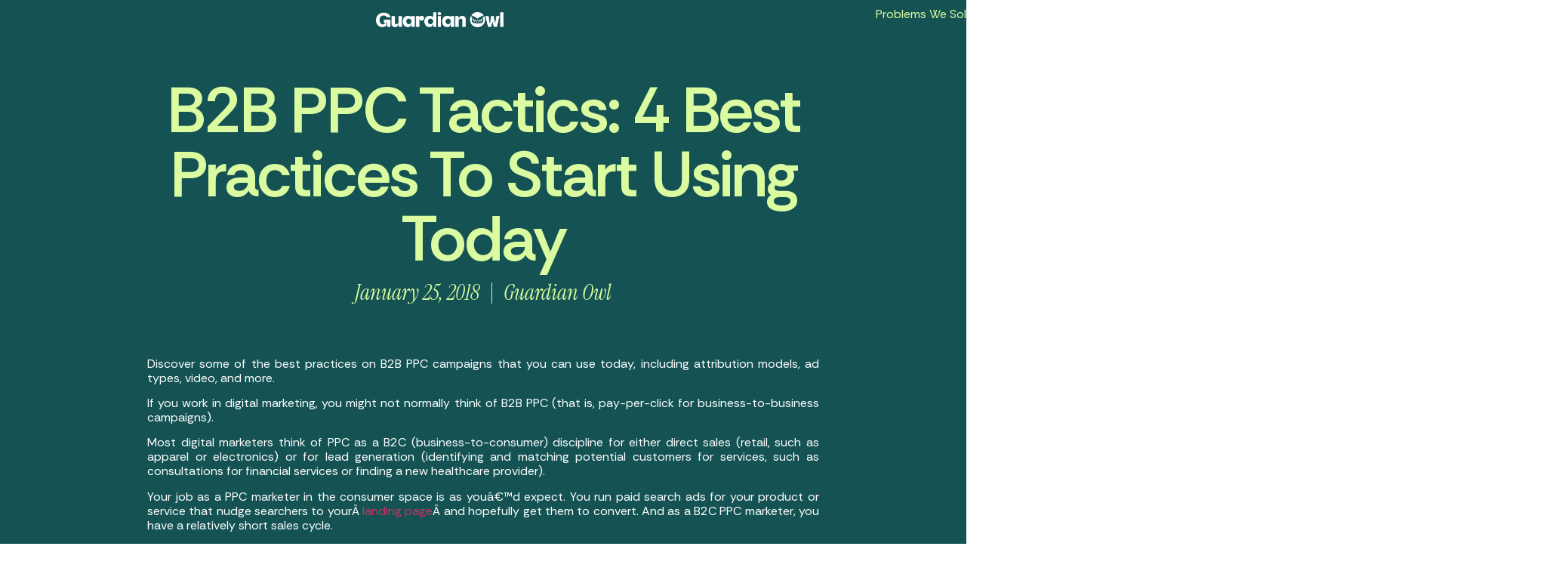

--- FILE ---
content_type: text/html; charset=UTF-8
request_url: https://www.guardianowldigital.com/2018/01/25/b2b-ppc-tactics-4-best-practices-to-start-using-today/
body_size: 57532
content:
<!doctype html>
<html lang="en-US">
<head>
	<meta charset="UTF-8">
	<meta name="viewport" content="width=device-width, initial-scale=1">
	<link rel="profile" href="https://gmpg.org/xfn/11">
	<meta name='robots' content='index, follow, max-image-preview:large, max-snippet:-1, max-video-preview:-1' />
	<style>img:is([sizes="auto" i], [sizes^="auto," i]) { contain-intrinsic-size: 3000px 1500px }</style>
	
	<!-- This site is optimized with the Yoast SEO plugin v26.8 - https://yoast.com/product/yoast-seo-wordpress/ -->
	<title>B2B PPC Tactics: 4 Best Practices to Start Using Today - Guardian Owl Digital</title>
	<link rel="canonical" href="https://www.guardianowldigital.com/2018/01/25/b2b-ppc-tactics-4-best-practices-to-start-using-today/" />
	<meta property="og:locale" content="en_US" />
	<meta property="og:type" content="article" />
	<meta property="og:title" content="B2B PPC Tactics: 4 Best Practices to Start Using Today - Guardian Owl Digital" />
	<meta property="og:description" content="Discover some of the best practices on B2B PPC campaigns that you can use today, including attribution models, ad types, video, and more. If you work in digital marketing, you might not normally think of B2B PPC (that is, pay-per-click for business-to-business campaigns). Most digital marketers think of PPC as a B2C (business-to-consumer) discipline for [&hellip;]" />
	<meta property="og:url" content="https://www.guardianowldigital.com/2018/01/25/b2b-ppc-tactics-4-best-practices-to-start-using-today/" />
	<meta property="og:site_name" content="Guardian Owl Digital" />
	<meta property="article:published_time" content="2018-01-25T20:05:44+00:00" />
	<meta name="author" content="Guardian Owl" />
	<meta name="twitter:card" content="summary_large_image" />
	<meta name="twitter:label1" content="Written by" />
	<meta name="twitter:data1" content="Guardian Owl" />
	<meta name="twitter:label2" content="Est. reading time" />
	<meta name="twitter:data2" content="8 minutes" />
	<script type="application/ld+json" class="yoast-schema-graph">{"@context":"https://schema.org","@graph":[{"@type":"Article","@id":"https://www.guardianowldigital.com/2018/01/25/b2b-ppc-tactics-4-best-practices-to-start-using-today/#article","isPartOf":{"@id":"https://www.guardianowldigital.com/2018/01/25/b2b-ppc-tactics-4-best-practices-to-start-using-today/"},"author":{"name":"Guardian Owl","@id":"https://www.guardianowldigital.com/#/schema/person/126a11790cc9285333a671a278815ac7"},"headline":"B2B PPC Tactics: 4 Best Practices to Start Using Today","datePublished":"2018-01-25T20:05:44+00:00","mainEntityOfPage":{"@id":"https://www.guardianowldigital.com/2018/01/25/b2b-ppc-tactics-4-best-practices-to-start-using-today/"},"wordCount":1594,"commentCount":0,"publisher":{"@id":"https://www.guardianowldigital.com/#organization"},"keywords":["adwords","adwords attribution","b2b ppc","branded keywords","bumpers","keywords","Pay Per Click","remarketing","retargeting","sales cycle","video ads","youtube","youtube bumpers","youtube video ads"],"articleSection":["Digital Insights in 2020"],"inLanguage":"en-US","potentialAction":[{"@type":"CommentAction","name":"Comment","target":["https://www.guardianowldigital.com/2018/01/25/b2b-ppc-tactics-4-best-practices-to-start-using-today/#respond"]}]},{"@type":"WebPage","@id":"https://www.guardianowldigital.com/2018/01/25/b2b-ppc-tactics-4-best-practices-to-start-using-today/","url":"https://www.guardianowldigital.com/2018/01/25/b2b-ppc-tactics-4-best-practices-to-start-using-today/","name":"B2B PPC Tactics: 4 Best Practices to Start Using Today - Guardian Owl Digital","isPartOf":{"@id":"https://www.guardianowldigital.com/#website"},"datePublished":"2018-01-25T20:05:44+00:00","breadcrumb":{"@id":"https://www.guardianowldigital.com/2018/01/25/b2b-ppc-tactics-4-best-practices-to-start-using-today/#breadcrumb"},"inLanguage":"en-US","potentialAction":[{"@type":"ReadAction","target":["https://www.guardianowldigital.com/2018/01/25/b2b-ppc-tactics-4-best-practices-to-start-using-today/"]}]},{"@type":"BreadcrumbList","@id":"https://www.guardianowldigital.com/2018/01/25/b2b-ppc-tactics-4-best-practices-to-start-using-today/#breadcrumb","itemListElement":[{"@type":"ListItem","position":1,"name":"Home","item":"https://www.guardianowldigital.com/"},{"@type":"ListItem","position":2,"name":"B2B PPC Tactics: 4 Best Practices to Start Using Today"}]},{"@type":"WebSite","@id":"https://www.guardianowldigital.com/#website","url":"https://www.guardianowldigital.com/","name":"Guardian Owl Digital","description":"Digital Marketing Agency","publisher":{"@id":"https://www.guardianowldigital.com/#organization"},"potentialAction":[{"@type":"SearchAction","target":{"@type":"EntryPoint","urlTemplate":"https://www.guardianowldigital.com/?s={search_term_string}"},"query-input":{"@type":"PropertyValueSpecification","valueRequired":true,"valueName":"search_term_string"}}],"inLanguage":"en-US"},{"@type":"Organization","@id":"https://www.guardianowldigital.com/#organization","name":"Guardian Owl Digital","url":"https://www.guardianowldigital.com/","logo":{"@type":"ImageObject","inLanguage":"en-US","@id":"https://www.guardianowldigital.com/#/schema/logo/image/","url":"https://i0.wp.com/www.guardianowldigital.com/wp-content/uploads/2025/10/GuardianOwl_WebsiteLogo.png?fit=1114%2C132&ssl=1","contentUrl":"https://i0.wp.com/www.guardianowldigital.com/wp-content/uploads/2025/10/GuardianOwl_WebsiteLogo.png?fit=1114%2C132&ssl=1","width":1114,"height":132,"caption":"Guardian Owl Digital"},"image":{"@id":"https://www.guardianowldigital.com/#/schema/logo/image/"}},{"@type":"Person","@id":"https://www.guardianowldigital.com/#/schema/person/126a11790cc9285333a671a278815ac7","name":"Guardian Owl","image":{"@type":"ImageObject","inLanguage":"en-US","@id":"https://www.guardianowldigital.com/#/schema/person/image/","url":"https://secure.gravatar.com/avatar/?s=96&d=mm&r=g","contentUrl":"https://secure.gravatar.com/avatar/?s=96&d=mm&r=g","caption":"Guardian Owl"},"url":"https://www.guardianowldigital.com/author/guardian-owl/"}]}</script>
	<!-- / Yoast SEO plugin. -->


<link rel='dns-prefetch' href='//secure.gravatar.com' />
<link rel='dns-prefetch' href='//www.googletagmanager.com' />
<link rel='dns-prefetch' href='//stats.wp.com' />
<link rel='dns-prefetch' href='//widgets.wp.com' />
<link rel='dns-prefetch' href='//jetpack.wordpress.com' />
<link rel='dns-prefetch' href='//s0.wp.com' />
<link rel='dns-prefetch' href='//public-api.wordpress.com' />
<link rel='dns-prefetch' href='//0.gravatar.com' />
<link rel='dns-prefetch' href='//1.gravatar.com' />
<link rel='dns-prefetch' href='//2.gravatar.com' />
<link rel='preconnect' href='//i0.wp.com' />
<link rel='preconnect' href='//c0.wp.com' />
<link rel="alternate" type="application/rss+xml" title="Guardian Owl Digital &raquo; Feed" href="https://www.guardianowldigital.com/feed/" />
<link rel="alternate" type="application/rss+xml" title="Guardian Owl Digital &raquo; Comments Feed" href="https://www.guardianowldigital.com/comments/feed/" />
<link rel="alternate" type="application/rss+xml" title="Guardian Owl Digital &raquo; B2B PPC Tactics: 4 Best Practices to Start Using Today Comments Feed" href="https://www.guardianowldigital.com/2018/01/25/b2b-ppc-tactics-4-best-practices-to-start-using-today/feed/" />
<script>
window._wpemojiSettings = {"baseUrl":"https:\/\/s.w.org\/images\/core\/emoji\/16.0.1\/72x72\/","ext":".png","svgUrl":"https:\/\/s.w.org\/images\/core\/emoji\/16.0.1\/svg\/","svgExt":".svg","source":{"concatemoji":"https:\/\/www.guardianowldigital.com\/wp-includes\/js\/wp-emoji-release.min.js?ver=6.8.3"}};
/*! This file is auto-generated */
!function(s,n){var o,i,e;function c(e){try{var t={supportTests:e,timestamp:(new Date).valueOf()};sessionStorage.setItem(o,JSON.stringify(t))}catch(e){}}function p(e,t,n){e.clearRect(0,0,e.canvas.width,e.canvas.height),e.fillText(t,0,0);var t=new Uint32Array(e.getImageData(0,0,e.canvas.width,e.canvas.height).data),a=(e.clearRect(0,0,e.canvas.width,e.canvas.height),e.fillText(n,0,0),new Uint32Array(e.getImageData(0,0,e.canvas.width,e.canvas.height).data));return t.every(function(e,t){return e===a[t]})}function u(e,t){e.clearRect(0,0,e.canvas.width,e.canvas.height),e.fillText(t,0,0);for(var n=e.getImageData(16,16,1,1),a=0;a<n.data.length;a++)if(0!==n.data[a])return!1;return!0}function f(e,t,n,a){switch(t){case"flag":return n(e,"\ud83c\udff3\ufe0f\u200d\u26a7\ufe0f","\ud83c\udff3\ufe0f\u200b\u26a7\ufe0f")?!1:!n(e,"\ud83c\udde8\ud83c\uddf6","\ud83c\udde8\u200b\ud83c\uddf6")&&!n(e,"\ud83c\udff4\udb40\udc67\udb40\udc62\udb40\udc65\udb40\udc6e\udb40\udc67\udb40\udc7f","\ud83c\udff4\u200b\udb40\udc67\u200b\udb40\udc62\u200b\udb40\udc65\u200b\udb40\udc6e\u200b\udb40\udc67\u200b\udb40\udc7f");case"emoji":return!a(e,"\ud83e\udedf")}return!1}function g(e,t,n,a){var r="undefined"!=typeof WorkerGlobalScope&&self instanceof WorkerGlobalScope?new OffscreenCanvas(300,150):s.createElement("canvas"),o=r.getContext("2d",{willReadFrequently:!0}),i=(o.textBaseline="top",o.font="600 32px Arial",{});return e.forEach(function(e){i[e]=t(o,e,n,a)}),i}function t(e){var t=s.createElement("script");t.src=e,t.defer=!0,s.head.appendChild(t)}"undefined"!=typeof Promise&&(o="wpEmojiSettingsSupports",i=["flag","emoji"],n.supports={everything:!0,everythingExceptFlag:!0},e=new Promise(function(e){s.addEventListener("DOMContentLoaded",e,{once:!0})}),new Promise(function(t){var n=function(){try{var e=JSON.parse(sessionStorage.getItem(o));if("object"==typeof e&&"number"==typeof e.timestamp&&(new Date).valueOf()<e.timestamp+604800&&"object"==typeof e.supportTests)return e.supportTests}catch(e){}return null}();if(!n){if("undefined"!=typeof Worker&&"undefined"!=typeof OffscreenCanvas&&"undefined"!=typeof URL&&URL.createObjectURL&&"undefined"!=typeof Blob)try{var e="postMessage("+g.toString()+"("+[JSON.stringify(i),f.toString(),p.toString(),u.toString()].join(",")+"));",a=new Blob([e],{type:"text/javascript"}),r=new Worker(URL.createObjectURL(a),{name:"wpTestEmojiSupports"});return void(r.onmessage=function(e){c(n=e.data),r.terminate(),t(n)})}catch(e){}c(n=g(i,f,p,u))}t(n)}).then(function(e){for(var t in e)n.supports[t]=e[t],n.supports.everything=n.supports.everything&&n.supports[t],"flag"!==t&&(n.supports.everythingExceptFlag=n.supports.everythingExceptFlag&&n.supports[t]);n.supports.everythingExceptFlag=n.supports.everythingExceptFlag&&!n.supports.flag,n.DOMReady=!1,n.readyCallback=function(){n.DOMReady=!0}}).then(function(){return e}).then(function(){var e;n.supports.everything||(n.readyCallback(),(e=n.source||{}).concatemoji?t(e.concatemoji):e.wpemoji&&e.twemoji&&(t(e.twemoji),t(e.wpemoji)))}))}((window,document),window._wpemojiSettings);
</script>
<!-- www.guardianowldigital.com is managing ads with Advanced Ads 2.0.16 – https://wpadvancedads.com/ --><script id="guard-ready">
			window.advanced_ads_ready=function(e,a){a=a||"complete";var d=function(e){return"interactive"===a?"loading"!==e:"complete"===e};d(document.readyState)?e():document.addEventListener("readystatechange",(function(a){d(a.target.readyState)&&e()}),{once:"interactive"===a})},window.advanced_ads_ready_queue=window.advanced_ads_ready_queue||[];		</script>
		<link rel='stylesheet' id='jetpack_related-posts-css' href='https://c0.wp.com/p/jetpack/15.4/modules/related-posts/related-posts.css' media='all' />
<style id='wp-emoji-styles-inline-css'>

	img.wp-smiley, img.emoji {
		display: inline !important;
		border: none !important;
		box-shadow: none !important;
		height: 1em !important;
		width: 1em !important;
		margin: 0 0.07em !important;
		vertical-align: -0.1em !important;
		background: none !important;
		padding: 0 !important;
	}
</style>
<link rel='stylesheet' id='wp-block-library-css' href='https://c0.wp.com/c/6.8.3/wp-includes/css/dist/block-library/style.min.css' media='all' />
<link rel='stylesheet' id='mediaelement-css' href='https://c0.wp.com/c/6.8.3/wp-includes/js/mediaelement/mediaelementplayer-legacy.min.css' media='all' />
<link rel='stylesheet' id='wp-mediaelement-css' href='https://c0.wp.com/c/6.8.3/wp-includes/js/mediaelement/wp-mediaelement.min.css' media='all' />
<style id='jetpack-sharing-buttons-style-inline-css'>
.jetpack-sharing-buttons__services-list{display:flex;flex-direction:row;flex-wrap:wrap;gap:0;list-style-type:none;margin:5px;padding:0}.jetpack-sharing-buttons__services-list.has-small-icon-size{font-size:12px}.jetpack-sharing-buttons__services-list.has-normal-icon-size{font-size:16px}.jetpack-sharing-buttons__services-list.has-large-icon-size{font-size:24px}.jetpack-sharing-buttons__services-list.has-huge-icon-size{font-size:36px}@media print{.jetpack-sharing-buttons__services-list{display:none!important}}.editor-styles-wrapper .wp-block-jetpack-sharing-buttons{gap:0;padding-inline-start:0}ul.jetpack-sharing-buttons__services-list.has-background{padding:1.25em 2.375em}
</style>
<style id='global-styles-inline-css'>
:root{--wp--preset--aspect-ratio--square: 1;--wp--preset--aspect-ratio--4-3: 4/3;--wp--preset--aspect-ratio--3-4: 3/4;--wp--preset--aspect-ratio--3-2: 3/2;--wp--preset--aspect-ratio--2-3: 2/3;--wp--preset--aspect-ratio--16-9: 16/9;--wp--preset--aspect-ratio--9-16: 9/16;--wp--preset--color--black: #000000;--wp--preset--color--cyan-bluish-gray: #abb8c3;--wp--preset--color--white: #ffffff;--wp--preset--color--pale-pink: #f78da7;--wp--preset--color--vivid-red: #cf2e2e;--wp--preset--color--luminous-vivid-orange: #ff6900;--wp--preset--color--luminous-vivid-amber: #fcb900;--wp--preset--color--light-green-cyan: #7bdcb5;--wp--preset--color--vivid-green-cyan: #00d084;--wp--preset--color--pale-cyan-blue: #8ed1fc;--wp--preset--color--vivid-cyan-blue: #0693e3;--wp--preset--color--vivid-purple: #9b51e0;--wp--preset--gradient--vivid-cyan-blue-to-vivid-purple: linear-gradient(135deg,rgba(6,147,227,1) 0%,rgb(155,81,224) 100%);--wp--preset--gradient--light-green-cyan-to-vivid-green-cyan: linear-gradient(135deg,rgb(122,220,180) 0%,rgb(0,208,130) 100%);--wp--preset--gradient--luminous-vivid-amber-to-luminous-vivid-orange: linear-gradient(135deg,rgba(252,185,0,1) 0%,rgba(255,105,0,1) 100%);--wp--preset--gradient--luminous-vivid-orange-to-vivid-red: linear-gradient(135deg,rgba(255,105,0,1) 0%,rgb(207,46,46) 100%);--wp--preset--gradient--very-light-gray-to-cyan-bluish-gray: linear-gradient(135deg,rgb(238,238,238) 0%,rgb(169,184,195) 100%);--wp--preset--gradient--cool-to-warm-spectrum: linear-gradient(135deg,rgb(74,234,220) 0%,rgb(151,120,209) 20%,rgb(207,42,186) 40%,rgb(238,44,130) 60%,rgb(251,105,98) 80%,rgb(254,248,76) 100%);--wp--preset--gradient--blush-light-purple: linear-gradient(135deg,rgb(255,206,236) 0%,rgb(152,150,240) 100%);--wp--preset--gradient--blush-bordeaux: linear-gradient(135deg,rgb(254,205,165) 0%,rgb(254,45,45) 50%,rgb(107,0,62) 100%);--wp--preset--gradient--luminous-dusk: linear-gradient(135deg,rgb(255,203,112) 0%,rgb(199,81,192) 50%,rgb(65,88,208) 100%);--wp--preset--gradient--pale-ocean: linear-gradient(135deg,rgb(255,245,203) 0%,rgb(182,227,212) 50%,rgb(51,167,181) 100%);--wp--preset--gradient--electric-grass: linear-gradient(135deg,rgb(202,248,128) 0%,rgb(113,206,126) 100%);--wp--preset--gradient--midnight: linear-gradient(135deg,rgb(2,3,129) 0%,rgb(40,116,252) 100%);--wp--preset--font-size--small: 13px;--wp--preset--font-size--medium: 20px;--wp--preset--font-size--large: 36px;--wp--preset--font-size--x-large: 42px;--wp--preset--font-family--albert-sans: 'Albert Sans', sans-serif;--wp--preset--font-family--alegreya: Alegreya, serif;--wp--preset--font-family--arvo: Arvo, serif;--wp--preset--font-family--bodoni-moda: 'Bodoni Moda', serif;--wp--preset--font-family--bricolage-grotesque: 'Bricolage Grotesque', sans-serif;--wp--preset--font-family--cabin: Cabin, sans-serif;--wp--preset--font-family--chivo: Chivo, sans-serif;--wp--preset--font-family--commissioner: Commissioner, sans-serif;--wp--preset--font-family--cormorant: Cormorant, serif;--wp--preset--font-family--courier-prime: 'Courier Prime', monospace;--wp--preset--font-family--crimson-pro: 'Crimson Pro', serif;--wp--preset--font-family--dm-mono: 'DM Mono', monospace;--wp--preset--font-family--dm-sans: 'DM Sans', sans-serif;--wp--preset--font-family--dm-serif-display: 'DM Serif Display', serif;--wp--preset--font-family--domine: Domine, serif;--wp--preset--font-family--eb-garamond: 'EB Garamond', serif;--wp--preset--font-family--epilogue: Epilogue, sans-serif;--wp--preset--font-family--fahkwang: Fahkwang, sans-serif;--wp--preset--font-family--figtree: Figtree, sans-serif;--wp--preset--font-family--fira-sans: 'Fira Sans', sans-serif;--wp--preset--font-family--fjalla-one: 'Fjalla One', sans-serif;--wp--preset--font-family--fraunces: Fraunces, serif;--wp--preset--font-family--gabarito: Gabarito, system-ui;--wp--preset--font-family--ibm-plex-mono: 'IBM Plex Mono', monospace;--wp--preset--font-family--ibm-plex-sans: 'IBM Plex Sans', sans-serif;--wp--preset--font-family--ibarra-real-nova: 'Ibarra Real Nova', serif;--wp--preset--font-family--instrument-serif: 'Instrument Serif', serif;--wp--preset--font-family--inter: Inter, sans-serif;--wp--preset--font-family--josefin-sans: 'Josefin Sans', sans-serif;--wp--preset--font-family--jost: Jost, sans-serif;--wp--preset--font-family--libre-baskerville: 'Libre Baskerville', serif;--wp--preset--font-family--libre-franklin: 'Libre Franklin', sans-serif;--wp--preset--font-family--literata: Literata, serif;--wp--preset--font-family--lora: Lora, serif;--wp--preset--font-family--merriweather: Merriweather, serif;--wp--preset--font-family--montserrat: Montserrat, sans-serif;--wp--preset--font-family--newsreader: Newsreader, serif;--wp--preset--font-family--noto-sans-mono: 'Noto Sans Mono', sans-serif;--wp--preset--font-family--nunito: Nunito, sans-serif;--wp--preset--font-family--open-sans: 'Open Sans', sans-serif;--wp--preset--font-family--overpass: Overpass, sans-serif;--wp--preset--font-family--pt-serif: 'PT Serif', serif;--wp--preset--font-family--petrona: Petrona, serif;--wp--preset--font-family--piazzolla: Piazzolla, serif;--wp--preset--font-family--playfair-display: 'Playfair Display', serif;--wp--preset--font-family--plus-jakarta-sans: 'Plus Jakarta Sans', sans-serif;--wp--preset--font-family--poppins: Poppins, sans-serif;--wp--preset--font-family--raleway: Raleway, sans-serif;--wp--preset--font-family--roboto: Roboto, sans-serif;--wp--preset--font-family--roboto-slab: 'Roboto Slab', serif;--wp--preset--font-family--rubik: Rubik, sans-serif;--wp--preset--font-family--rufina: Rufina, serif;--wp--preset--font-family--sora: Sora, sans-serif;--wp--preset--font-family--source-sans-3: 'Source Sans 3', sans-serif;--wp--preset--font-family--source-serif-4: 'Source Serif 4', serif;--wp--preset--font-family--space-mono: 'Space Mono', monospace;--wp--preset--font-family--syne: Syne, sans-serif;--wp--preset--font-family--texturina: Texturina, serif;--wp--preset--font-family--urbanist: Urbanist, sans-serif;--wp--preset--font-family--work-sans: 'Work Sans', sans-serif;--wp--preset--spacing--20: 0.44rem;--wp--preset--spacing--30: 0.67rem;--wp--preset--spacing--40: 1rem;--wp--preset--spacing--50: 1.5rem;--wp--preset--spacing--60: 2.25rem;--wp--preset--spacing--70: 3.38rem;--wp--preset--spacing--80: 5.06rem;--wp--preset--shadow--natural: 6px 6px 9px rgba(0, 0, 0, 0.2);--wp--preset--shadow--deep: 12px 12px 50px rgba(0, 0, 0, 0.4);--wp--preset--shadow--sharp: 6px 6px 0px rgba(0, 0, 0, 0.2);--wp--preset--shadow--outlined: 6px 6px 0px -3px rgba(255, 255, 255, 1), 6px 6px rgba(0, 0, 0, 1);--wp--preset--shadow--crisp: 6px 6px 0px rgba(0, 0, 0, 1);}:root { --wp--style--global--content-size: 800px;--wp--style--global--wide-size: 1200px; }:where(body) { margin: 0; }.wp-site-blocks > .alignleft { float: left; margin-right: 2em; }.wp-site-blocks > .alignright { float: right; margin-left: 2em; }.wp-site-blocks > .aligncenter { justify-content: center; margin-left: auto; margin-right: auto; }:where(.wp-site-blocks) > * { margin-block-start: 24px; margin-block-end: 0; }:where(.wp-site-blocks) > :first-child { margin-block-start: 0; }:where(.wp-site-blocks) > :last-child { margin-block-end: 0; }:root { --wp--style--block-gap: 24px; }:root :where(.is-layout-flow) > :first-child{margin-block-start: 0;}:root :where(.is-layout-flow) > :last-child{margin-block-end: 0;}:root :where(.is-layout-flow) > *{margin-block-start: 24px;margin-block-end: 0;}:root :where(.is-layout-constrained) > :first-child{margin-block-start: 0;}:root :where(.is-layout-constrained) > :last-child{margin-block-end: 0;}:root :where(.is-layout-constrained) > *{margin-block-start: 24px;margin-block-end: 0;}:root :where(.is-layout-flex){gap: 24px;}:root :where(.is-layout-grid){gap: 24px;}.is-layout-flow > .alignleft{float: left;margin-inline-start: 0;margin-inline-end: 2em;}.is-layout-flow > .alignright{float: right;margin-inline-start: 2em;margin-inline-end: 0;}.is-layout-flow > .aligncenter{margin-left: auto !important;margin-right: auto !important;}.is-layout-constrained > .alignleft{float: left;margin-inline-start: 0;margin-inline-end: 2em;}.is-layout-constrained > .alignright{float: right;margin-inline-start: 2em;margin-inline-end: 0;}.is-layout-constrained > .aligncenter{margin-left: auto !important;margin-right: auto !important;}.is-layout-constrained > :where(:not(.alignleft):not(.alignright):not(.alignfull)){max-width: var(--wp--style--global--content-size);margin-left: auto !important;margin-right: auto !important;}.is-layout-constrained > .alignwide{max-width: var(--wp--style--global--wide-size);}body .is-layout-flex{display: flex;}.is-layout-flex{flex-wrap: wrap;align-items: center;}.is-layout-flex > :is(*, div){margin: 0;}body .is-layout-grid{display: grid;}.is-layout-grid > :is(*, div){margin: 0;}body{padding-top: 0px;padding-right: 0px;padding-bottom: 0px;padding-left: 0px;}a:where(:not(.wp-element-button)){text-decoration: underline;}:root :where(.wp-element-button, .wp-block-button__link){background-color: #32373c;border-width: 0;color: #fff;font-family: inherit;font-size: inherit;line-height: inherit;padding: calc(0.667em + 2px) calc(1.333em + 2px);text-decoration: none;}.has-black-color{color: var(--wp--preset--color--black) !important;}.has-cyan-bluish-gray-color{color: var(--wp--preset--color--cyan-bluish-gray) !important;}.has-white-color{color: var(--wp--preset--color--white) !important;}.has-pale-pink-color{color: var(--wp--preset--color--pale-pink) !important;}.has-vivid-red-color{color: var(--wp--preset--color--vivid-red) !important;}.has-luminous-vivid-orange-color{color: var(--wp--preset--color--luminous-vivid-orange) !important;}.has-luminous-vivid-amber-color{color: var(--wp--preset--color--luminous-vivid-amber) !important;}.has-light-green-cyan-color{color: var(--wp--preset--color--light-green-cyan) !important;}.has-vivid-green-cyan-color{color: var(--wp--preset--color--vivid-green-cyan) !important;}.has-pale-cyan-blue-color{color: var(--wp--preset--color--pale-cyan-blue) !important;}.has-vivid-cyan-blue-color{color: var(--wp--preset--color--vivid-cyan-blue) !important;}.has-vivid-purple-color{color: var(--wp--preset--color--vivid-purple) !important;}.has-black-background-color{background-color: var(--wp--preset--color--black) !important;}.has-cyan-bluish-gray-background-color{background-color: var(--wp--preset--color--cyan-bluish-gray) !important;}.has-white-background-color{background-color: var(--wp--preset--color--white) !important;}.has-pale-pink-background-color{background-color: var(--wp--preset--color--pale-pink) !important;}.has-vivid-red-background-color{background-color: var(--wp--preset--color--vivid-red) !important;}.has-luminous-vivid-orange-background-color{background-color: var(--wp--preset--color--luminous-vivid-orange) !important;}.has-luminous-vivid-amber-background-color{background-color: var(--wp--preset--color--luminous-vivid-amber) !important;}.has-light-green-cyan-background-color{background-color: var(--wp--preset--color--light-green-cyan) !important;}.has-vivid-green-cyan-background-color{background-color: var(--wp--preset--color--vivid-green-cyan) !important;}.has-pale-cyan-blue-background-color{background-color: var(--wp--preset--color--pale-cyan-blue) !important;}.has-vivid-cyan-blue-background-color{background-color: var(--wp--preset--color--vivid-cyan-blue) !important;}.has-vivid-purple-background-color{background-color: var(--wp--preset--color--vivid-purple) !important;}.has-black-border-color{border-color: var(--wp--preset--color--black) !important;}.has-cyan-bluish-gray-border-color{border-color: var(--wp--preset--color--cyan-bluish-gray) !important;}.has-white-border-color{border-color: var(--wp--preset--color--white) !important;}.has-pale-pink-border-color{border-color: var(--wp--preset--color--pale-pink) !important;}.has-vivid-red-border-color{border-color: var(--wp--preset--color--vivid-red) !important;}.has-luminous-vivid-orange-border-color{border-color: var(--wp--preset--color--luminous-vivid-orange) !important;}.has-luminous-vivid-amber-border-color{border-color: var(--wp--preset--color--luminous-vivid-amber) !important;}.has-light-green-cyan-border-color{border-color: var(--wp--preset--color--light-green-cyan) !important;}.has-vivid-green-cyan-border-color{border-color: var(--wp--preset--color--vivid-green-cyan) !important;}.has-pale-cyan-blue-border-color{border-color: var(--wp--preset--color--pale-cyan-blue) !important;}.has-vivid-cyan-blue-border-color{border-color: var(--wp--preset--color--vivid-cyan-blue) !important;}.has-vivid-purple-border-color{border-color: var(--wp--preset--color--vivid-purple) !important;}.has-vivid-cyan-blue-to-vivid-purple-gradient-background{background: var(--wp--preset--gradient--vivid-cyan-blue-to-vivid-purple) !important;}.has-light-green-cyan-to-vivid-green-cyan-gradient-background{background: var(--wp--preset--gradient--light-green-cyan-to-vivid-green-cyan) !important;}.has-luminous-vivid-amber-to-luminous-vivid-orange-gradient-background{background: var(--wp--preset--gradient--luminous-vivid-amber-to-luminous-vivid-orange) !important;}.has-luminous-vivid-orange-to-vivid-red-gradient-background{background: var(--wp--preset--gradient--luminous-vivid-orange-to-vivid-red) !important;}.has-very-light-gray-to-cyan-bluish-gray-gradient-background{background: var(--wp--preset--gradient--very-light-gray-to-cyan-bluish-gray) !important;}.has-cool-to-warm-spectrum-gradient-background{background: var(--wp--preset--gradient--cool-to-warm-spectrum) !important;}.has-blush-light-purple-gradient-background{background: var(--wp--preset--gradient--blush-light-purple) !important;}.has-blush-bordeaux-gradient-background{background: var(--wp--preset--gradient--blush-bordeaux) !important;}.has-luminous-dusk-gradient-background{background: var(--wp--preset--gradient--luminous-dusk) !important;}.has-pale-ocean-gradient-background{background: var(--wp--preset--gradient--pale-ocean) !important;}.has-electric-grass-gradient-background{background: var(--wp--preset--gradient--electric-grass) !important;}.has-midnight-gradient-background{background: var(--wp--preset--gradient--midnight) !important;}.has-small-font-size{font-size: var(--wp--preset--font-size--small) !important;}.has-medium-font-size{font-size: var(--wp--preset--font-size--medium) !important;}.has-large-font-size{font-size: var(--wp--preset--font-size--large) !important;}.has-x-large-font-size{font-size: var(--wp--preset--font-size--x-large) !important;}.has-albert-sans-font-family{font-family: var(--wp--preset--font-family--albert-sans) !important;}.has-alegreya-font-family{font-family: var(--wp--preset--font-family--alegreya) !important;}.has-arvo-font-family{font-family: var(--wp--preset--font-family--arvo) !important;}.has-bodoni-moda-font-family{font-family: var(--wp--preset--font-family--bodoni-moda) !important;}.has-bricolage-grotesque-font-family{font-family: var(--wp--preset--font-family--bricolage-grotesque) !important;}.has-cabin-font-family{font-family: var(--wp--preset--font-family--cabin) !important;}.has-chivo-font-family{font-family: var(--wp--preset--font-family--chivo) !important;}.has-commissioner-font-family{font-family: var(--wp--preset--font-family--commissioner) !important;}.has-cormorant-font-family{font-family: var(--wp--preset--font-family--cormorant) !important;}.has-courier-prime-font-family{font-family: var(--wp--preset--font-family--courier-prime) !important;}.has-crimson-pro-font-family{font-family: var(--wp--preset--font-family--crimson-pro) !important;}.has-dm-mono-font-family{font-family: var(--wp--preset--font-family--dm-mono) !important;}.has-dm-sans-font-family{font-family: var(--wp--preset--font-family--dm-sans) !important;}.has-dm-serif-display-font-family{font-family: var(--wp--preset--font-family--dm-serif-display) !important;}.has-domine-font-family{font-family: var(--wp--preset--font-family--domine) !important;}.has-eb-garamond-font-family{font-family: var(--wp--preset--font-family--eb-garamond) !important;}.has-epilogue-font-family{font-family: var(--wp--preset--font-family--epilogue) !important;}.has-fahkwang-font-family{font-family: var(--wp--preset--font-family--fahkwang) !important;}.has-figtree-font-family{font-family: var(--wp--preset--font-family--figtree) !important;}.has-fira-sans-font-family{font-family: var(--wp--preset--font-family--fira-sans) !important;}.has-fjalla-one-font-family{font-family: var(--wp--preset--font-family--fjalla-one) !important;}.has-fraunces-font-family{font-family: var(--wp--preset--font-family--fraunces) !important;}.has-gabarito-font-family{font-family: var(--wp--preset--font-family--gabarito) !important;}.has-ibm-plex-mono-font-family{font-family: var(--wp--preset--font-family--ibm-plex-mono) !important;}.has-ibm-plex-sans-font-family{font-family: var(--wp--preset--font-family--ibm-plex-sans) !important;}.has-ibarra-real-nova-font-family{font-family: var(--wp--preset--font-family--ibarra-real-nova) !important;}.has-instrument-serif-font-family{font-family: var(--wp--preset--font-family--instrument-serif) !important;}.has-inter-font-family{font-family: var(--wp--preset--font-family--inter) !important;}.has-josefin-sans-font-family{font-family: var(--wp--preset--font-family--josefin-sans) !important;}.has-jost-font-family{font-family: var(--wp--preset--font-family--jost) !important;}.has-libre-baskerville-font-family{font-family: var(--wp--preset--font-family--libre-baskerville) !important;}.has-libre-franklin-font-family{font-family: var(--wp--preset--font-family--libre-franklin) !important;}.has-literata-font-family{font-family: var(--wp--preset--font-family--literata) !important;}.has-lora-font-family{font-family: var(--wp--preset--font-family--lora) !important;}.has-merriweather-font-family{font-family: var(--wp--preset--font-family--merriweather) !important;}.has-montserrat-font-family{font-family: var(--wp--preset--font-family--montserrat) !important;}.has-newsreader-font-family{font-family: var(--wp--preset--font-family--newsreader) !important;}.has-noto-sans-mono-font-family{font-family: var(--wp--preset--font-family--noto-sans-mono) !important;}.has-nunito-font-family{font-family: var(--wp--preset--font-family--nunito) !important;}.has-open-sans-font-family{font-family: var(--wp--preset--font-family--open-sans) !important;}.has-overpass-font-family{font-family: var(--wp--preset--font-family--overpass) !important;}.has-pt-serif-font-family{font-family: var(--wp--preset--font-family--pt-serif) !important;}.has-petrona-font-family{font-family: var(--wp--preset--font-family--petrona) !important;}.has-piazzolla-font-family{font-family: var(--wp--preset--font-family--piazzolla) !important;}.has-playfair-display-font-family{font-family: var(--wp--preset--font-family--playfair-display) !important;}.has-plus-jakarta-sans-font-family{font-family: var(--wp--preset--font-family--plus-jakarta-sans) !important;}.has-poppins-font-family{font-family: var(--wp--preset--font-family--poppins) !important;}.has-raleway-font-family{font-family: var(--wp--preset--font-family--raleway) !important;}.has-roboto-font-family{font-family: var(--wp--preset--font-family--roboto) !important;}.has-roboto-slab-font-family{font-family: var(--wp--preset--font-family--roboto-slab) !important;}.has-rubik-font-family{font-family: var(--wp--preset--font-family--rubik) !important;}.has-rufina-font-family{font-family: var(--wp--preset--font-family--rufina) !important;}.has-sora-font-family{font-family: var(--wp--preset--font-family--sora) !important;}.has-source-sans-3-font-family{font-family: var(--wp--preset--font-family--source-sans-3) !important;}.has-source-serif-4-font-family{font-family: var(--wp--preset--font-family--source-serif-4) !important;}.has-space-mono-font-family{font-family: var(--wp--preset--font-family--space-mono) !important;}.has-syne-font-family{font-family: var(--wp--preset--font-family--syne) !important;}.has-texturina-font-family{font-family: var(--wp--preset--font-family--texturina) !important;}.has-urbanist-font-family{font-family: var(--wp--preset--font-family--urbanist) !important;}.has-work-sans-font-family{font-family: var(--wp--preset--font-family--work-sans) !important;}
:root :where(.wp-block-pullquote){font-size: 1.5em;line-height: 1.6;}
</style>
<link rel='stylesheet' id='hello-elementor-css' href='https://www.guardianowldigital.com/wp-content/themes/hello-elementor/assets/css/reset.css?ver=3.4.4' media='all' />
<link rel='stylesheet' id='hello-elementor-theme-style-css' href='https://www.guardianowldigital.com/wp-content/themes/hello-elementor/assets/css/theme.css?ver=3.4.4' media='all' />
<link rel='stylesheet' id='hello-elementor-header-footer-css' href='https://www.guardianowldigital.com/wp-content/themes/hello-elementor/assets/css/header-footer.css?ver=3.4.4' media='all' />
<link rel='stylesheet' id='elementor-frontend-css' href='https://www.guardianowldigital.com/wp-content/plugins/elementor/assets/css/frontend.min.css?ver=3.34.2' media='all' />
<link rel='stylesheet' id='elementor-post-13-css' href='https://www.guardianowldigital.com/wp-content/uploads/elementor/css/post-13.css?ver=1769024051' media='all' />
<link rel='stylesheet' id='jetpack_likes-css' href='https://c0.wp.com/p/jetpack/15.4/modules/likes/style.css' media='all' />
<link rel='stylesheet' id='widget-image-css' href='https://www.guardianowldigital.com/wp-content/plugins/elementor/assets/css/widget-image.min.css?ver=3.34.2' media='all' />
<link rel='stylesheet' id='widget-nav-menu-css' href='https://www.guardianowldigital.com/wp-content/plugins/elementor-pro/assets/css/widget-nav-menu.min.css?ver=3.34.1' media='all' />
<link rel='stylesheet' id='widget-heading-css' href='https://www.guardianowldigital.com/wp-content/plugins/elementor/assets/css/widget-heading.min.css?ver=3.34.2' media='all' />
<link rel='stylesheet' id='widget-social-icons-css' href='https://www.guardianowldigital.com/wp-content/plugins/elementor/assets/css/widget-social-icons.min.css?ver=3.34.2' media='all' />
<link rel='stylesheet' id='e-apple-webkit-css' href='https://www.guardianowldigital.com/wp-content/plugins/elementor/assets/css/conditionals/apple-webkit.min.css?ver=3.34.2' media='all' />
<link rel='stylesheet' id='widget-post-info-css' href='https://www.guardianowldigital.com/wp-content/plugins/elementor-pro/assets/css/widget-post-info.min.css?ver=3.34.1' media='all' />
<link rel='stylesheet' id='widget-icon-list-css' href='https://www.guardianowldigital.com/wp-content/plugins/elementor/assets/css/widget-icon-list.min.css?ver=3.34.2' media='all' />
<link rel='stylesheet' id='widget-post-navigation-css' href='https://www.guardianowldigital.com/wp-content/plugins/elementor-pro/assets/css/widget-post-navigation.min.css?ver=3.34.1' media='all' />
<link rel='stylesheet' id='widget-share-buttons-css' href='https://www.guardianowldigital.com/wp-content/plugins/elementor-pro/assets/css/widget-share-buttons.min.css?ver=3.34.1' media='all' />
<link rel='stylesheet' id='widget-posts-css' href='https://www.guardianowldigital.com/wp-content/plugins/elementor-pro/assets/css/widget-posts.min.css?ver=3.34.1' media='all' />
<link rel='stylesheet' id='elementor-post-33-css' href='https://www.guardianowldigital.com/wp-content/uploads/elementor/css/post-33.css?ver=1769024052' media='all' />
<link rel='stylesheet' id='elementor-post-30-css' href='https://www.guardianowldigital.com/wp-content/uploads/elementor/css/post-30.css?ver=1769024052' media='all' />
<link rel='stylesheet' id='elementor-post-212118-css' href='https://www.guardianowldigital.com/wp-content/uploads/elementor/css/post-212118.css?ver=1769024053' media='all' />
<link rel='stylesheet' id='elementor-gf-rethinksans-css' href='https://fonts.googleapis.com/css?family=Rethink+Sans:100,100italic,200,200italic,300,300italic,400,400italic,500,500italic,600,600italic,700,700italic,800,800italic,900,900italic&#038;display=swap' media='all' />
<link rel='stylesheet' id='elementor-gf-instrumentserif-css' href='https://fonts.googleapis.com/css?family=Instrument+Serif:100,100italic,200,200italic,300,300italic,400,400italic,500,500italic,600,600italic,700,700italic,800,800italic,900,900italic&#038;display=swap' media='all' />
<link rel='stylesheet' id='elementor-gf-poppins-css' href='https://fonts.googleapis.com/css?family=Poppins:100,100italic,200,200italic,300,300italic,400,400italic,500,500italic,600,600italic,700,700italic,800,800italic,900,900italic&#038;display=swap' media='all' />
<script id="jetpack_related-posts-js-extra">
var related_posts_js_options = {"post_heading":"h4"};
</script>
<script src="https://c0.wp.com/p/jetpack/15.4/_inc/build/related-posts/related-posts.min.js" id="jetpack_related-posts-js"></script>
<script src="https://c0.wp.com/c/6.8.3/wp-includes/js/jquery/jquery.min.js" id="jquery-core-js"></script>
<script src="https://c0.wp.com/c/6.8.3/wp-includes/js/jquery/jquery-migrate.min.js" id="jquery-migrate-js"></script>

<!-- Google tag (gtag.js) snippet added by Site Kit -->
<!-- Google Analytics snippet added by Site Kit -->
<script src="https://www.googletagmanager.com/gtag/js?id=G-Q8HPMZL074" id="google_gtagjs-js" async></script>
<script id="google_gtagjs-js-after">
window.dataLayer = window.dataLayer || [];function gtag(){dataLayer.push(arguments);}
gtag("set","linker",{"domains":["www.guardianowldigital.com"]});
gtag("js", new Date());
gtag("set", "developer_id.dZTNiMT", true);
gtag("config", "G-Q8HPMZL074");
 window._googlesitekit = window._googlesitekit || {}; window._googlesitekit.throttledEvents = []; window._googlesitekit.gtagEvent = (name, data) => { var key = JSON.stringify( { name, data } ); if ( !! window._googlesitekit.throttledEvents[ key ] ) { return; } window._googlesitekit.throttledEvents[ key ] = true; setTimeout( () => { delete window._googlesitekit.throttledEvents[ key ]; }, 5 ); gtag( "event", name, { ...data, event_source: "site-kit" } ); };
</script>
<link rel="https://api.w.org/" href="https://www.guardianowldigital.com/wp-json/" /><link rel="alternate" title="JSON" type="application/json" href="https://www.guardianowldigital.com/wp-json/wp/v2/posts/3946" /><link rel="EditURI" type="application/rsd+xml" title="RSD" href="https://www.guardianowldigital.com/xmlrpc.php?rsd" />
<meta name="generator" content="WordPress 6.8.3" />
<link rel='shortlink' href='https://wp.me/p7q32s-11E' />
<link rel="alternate" title="oEmbed (JSON)" type="application/json+oembed" href="https://www.guardianowldigital.com/wp-json/oembed/1.0/embed?url=https%3A%2F%2Fwww.guardianowldigital.com%2F2018%2F01%2F25%2Fb2b-ppc-tactics-4-best-practices-to-start-using-today%2F" />
<link rel="alternate" title="oEmbed (XML)" type="text/xml+oembed" href="https://www.guardianowldigital.com/wp-json/oembed/1.0/embed?url=https%3A%2F%2Fwww.guardianowldigital.com%2F2018%2F01%2F25%2Fb2b-ppc-tactics-4-best-practices-to-start-using-today%2F&#038;format=xml" />
<meta name="generator" content="Site Kit by Google 1.170.0" />	<style>img#wpstats{display:none}</style>
		<meta name="google-site-verification" content="DKw_qqf8pfTSvZMLV1fYxnPv_TvIQ8w8J8neSd89WnU">
<!-- Google AdSense meta tags added by Site Kit -->
<meta name="google-adsense-platform-account" content="ca-host-pub-2644536267352236">
<meta name="google-adsense-platform-domain" content="sitekit.withgoogle.com">
<!-- End Google AdSense meta tags added by Site Kit -->
<meta name="generator" content="Elementor 3.34.2; features: e_font_icon_svg, additional_custom_breakpoints; settings: css_print_method-external, google_font-enabled, font_display-swap">
			<style>
				.e-con.e-parent:nth-of-type(n+4):not(.e-lazyloaded):not(.e-no-lazyload),
				.e-con.e-parent:nth-of-type(n+4):not(.e-lazyloaded):not(.e-no-lazyload) * {
					background-image: none !important;
				}
				@media screen and (max-height: 1024px) {
					.e-con.e-parent:nth-of-type(n+3):not(.e-lazyloaded):not(.e-no-lazyload),
					.e-con.e-parent:nth-of-type(n+3):not(.e-lazyloaded):not(.e-no-lazyload) * {
						background-image: none !important;
					}
				}
				@media screen and (max-height: 640px) {
					.e-con.e-parent:nth-of-type(n+2):not(.e-lazyloaded):not(.e-no-lazyload),
					.e-con.e-parent:nth-of-type(n+2):not(.e-lazyloaded):not(.e-no-lazyload) * {
						background-image: none !important;
					}
				}
			</style>
			<style class="wpcode-css-snippet">/* 
  This stylesheet is what gets copied into the code snippet plugin on the website
*/

/* Container for both iFrames */
.iframes-container {
  z-index: 3;
}

.iframes-container.e-con.e-flex > .e-con-inner {
  padding: 0;
}

.iframes-container .elementor-widget-video .elementor-wrapper {
  --video-aspect-ratio: auto !important;
}

.iframes-container .elementor-widget-video .elementor-wrapper video {
  height: auto;
  width: 119px;
  margin: auto;
}

@media screen and (min-width: 768px) {
  .iframes-container .elementor-widget-video .elementor-wrapper video {
    height: 252px;
    width: 200px;
  }
}

@media screen and (min-width: 1225px) {
  .iframes-container .elementor-widget-video .elementor-wrapper video {
    height: 407px;
    width: 100%;
  }
}

/* Night Video Iframe Container */
.night-owl-video {
  position: absolute;
  top: 0;
  left: 0;
  right: 0;
  bottom: 0;
  margin: auto;
  opacity: 0;
  z-index: 4;
  width: 100%;
  max-width: 322.3px !important;
  transition: opacity 0.5s ease-in-out !important;
  &.active {
    opacity: 1;
  }
}

/* Day Video Iframe Container */
.day-owl-video {
  max-width: 322.3px !important;
  margin: auto;
  opacity: 1;
  transition: opacity 0.5s ease-in-out !important;
  &.hidden {
    opacity: 0;
  }
}

.background {
  width: 100%;
  height: 100%;
  position: absolute;
  top: 0;
  left: 0;
  background-size: cover;
  background-position: center;
  background-repeat: no-repeat;
}

.background-night {
  background-image: url('/night-sky.jpg');
  z-index: 2;
  opacity: 0;
  transition: opacity 0.5s ease-in-out;
  &.active {
    opacity: 1;
  }
}

.headline-box {
  position: absolute;
  top: 0;
  width: 100%;
  z-index: 5;
  font-weight: 900;
  font-size: 50px;
  text-align: center;
  height: 100%;
  display: flex;
  place-items: center;
  pointer-events: none;
}

.headline {
  margin: 0;
  padding: 0;
  position: absolute;
  width: 100%;
  opacity: 0;
  color: #ffffff;
  font-family: 'Instrument Serif', Sans-serif;
  /* font-size: 2rem; */
  font-weight: 400;
  font-size: 35px;
  font-style: italic;
  line-height: 1.2;
  transition: opacity 0.5s ease-in-out;
  &.active {
    opacity: 1;
  }
}

.headline-night {
  max-width: 255px;
  margin: auto;
  right: 0;
  left: 0;
}

@media screen and (min-width: 768px) {
  .headline {
    font-size: 60px;
  }

  .headline-night {
    max-width: 100%;
  }
}

/* TOGGLE SWITCH */

.toggle-container {
  position: absolute;
  top: 0;
  width: 100%;
  height: 100%;
  display: flex;
  z-index: 5;
  align-items: flex-end;
  justify-content: center;
}

.toggle {
  position: relative;
  display: inline-block;
  width: 1px;
  height: 40px;

  cursor: pointer;
  transform: rotate(-90deg);
}

.toggle::before {
  content: '';
  position: absolute;
  width: 8px;
  height: 8px;
  border: 1px solid #ffffff;
  top: -8px;
  left: -4.5px;
  border-radius: 50%;
}

.toggle::after {
  content: '';
  position: absolute;
  width: 8px;
  height: 8px;
  border: 1px solid #ffffff;
  bottom: -8px;
  left: -4.5px;
  border-radius: 50%;
}

.toggle input {
  opacity: 0;
  width: 0;
  height: 0;
}

.toggle-slider {
  position: absolute;
  cursor: pointer;
  top: 0;
  left: 0;
  right: 0;
  bottom: 0;
  width: 1px;
  background-color: #ffffff;
  -webkit-transition: 0.4s;
  transition: 0.4s;
  border-radius: 34px;
}

.toggle-slider:before {
  position: absolute;
  content: '';
  height: 34px;
  width: 34px;
  left: -17px;
  top: -21px;
  background: #dafb9f;
  background: radial-gradient(
    circle,
    rgba(218, 251, 159, 1) 0%,
    rgba(218, 251, 159, 0) 70%
  );
  -webkit-transition: 0.4s;
  transition: 0.4s;
  border-radius: 50%;
}

input#toggle-day-button:checked + .toggle-slider:before {
  transform: translateY(48px);
}

@media screen and (min-width: 768px) {
  .toggle-container {
    margin-left: 77px;
    align-items: center;
    justify-content: flex-start;
  }

  .toggle {
    transform: rotate(0deg);
    height: 87px;
  }

  .toggle::before {
    content: '';
    width: 19px;
    height: 19px;
    top: -20px;
    left: -9.5px;
  }

  .toggle::after {
    content: '';
    width: 19px;
    height: 19px;
    bottom: -20px;
    left: -9.5px;
  }

  .toggle-slider:before {
    content: '';
    height: 81px;
    width: 81px;
    left: -40px;
    top: -49px;
  }

  input#toggle-day-button:checked + .toggle-slider:before {
    transform: translateY(105px);
  }
}

/* Invisible scrolling section CSS */
.hidden-section {
  width: 100%;
  pointer-events: none;
}

.hidden-section-bottom {
  width: 100%;
  height: 100vh;
  height: 100dvh;
  display: block;
  pointer-events: none;
  &.display-none {
    display: none;
  }
}

body.home:not(.elementor-editor-active) {
  position: fixed !important;
  top: 0 !important;
  &.unsticky {
    position: relative !important;
  }
}

.visually-hidden {
  position: absolute; /* Removes the element from the normal document flow */
  clip: rect(0 0 0 0); /* Clips the element to a 0x0 pixel area */
  clip-path: inset(50%); /* Modern alternative to clip, for future-proofing */
  height: 1px; /* Minimizes the element's height */
  width: 1px; /* Minimizes the element's width */
  overflow: hidden; /* Hides any overflowing content */
  white-space: nowrap; /* Prevents text from wrapping */
}
</style><link rel="icon" href="https://i0.wp.com/www.guardianowldigital.com/wp-content/uploads/2025/10/GO_LogoMark_Outline.png?fit=32%2C32&#038;ssl=1" sizes="32x32" />
<link rel="icon" href="https://i0.wp.com/www.guardianowldigital.com/wp-content/uploads/2025/10/GO_LogoMark_Outline.png?fit=192%2C192&#038;ssl=1" sizes="192x192" />
<link rel="apple-touch-icon" href="https://i0.wp.com/www.guardianowldigital.com/wp-content/uploads/2025/10/GO_LogoMark_Outline.png?fit=180%2C180&#038;ssl=1" />
<meta name="msapplication-TileImage" content="https://i0.wp.com/www.guardianowldigital.com/wp-content/uploads/2025/10/GO_LogoMark_Outline.png?fit=270%2C270&#038;ssl=1" />
		<style id="wp-custom-css">
			header, .site-header, .header, .navigation, .menu-container {
  overflow: visible !important;
  z-index: 9999;
  position: relative;
}		</style>
		</head>
<body class="wp-singular post-template-default single single-post postid-3946 single-format-standard wp-custom-logo wp-embed-responsive wp-theme-hello-elementor hello-elementor-default elementor-default elementor-kit-13 aa-prefix-guard- elementor-page-212118">


<a class="skip-link screen-reader-text" href="#content">Skip to content</a>

		<header data-elementor-type="header" data-elementor-id="33" class="elementor elementor-33 elementor-location-header" data-elementor-post-type="elementor_library">
			<div class="elementor-element elementor-element-32b066ed e-con-full e-flex e-con e-parent" data-id="32b066ed" data-element_type="container" id="top" data-settings="{&quot;background_background&quot;:&quot;classic&quot;}">
				<div class="elementor-element elementor-element-41db3c0 elementor-widget__width-auto elementor-widget elementor-widget-theme-site-logo elementor-widget-image" data-id="41db3c0" data-element_type="widget" data-widget_type="theme-site-logo.default">
											<a href="https://www.guardianowldigital.com">
			<img width="1114" height="132" src="https://i0.wp.com/www.guardianowldigital.com/wp-content/uploads/2025/10/GuardianOwl_WebsiteLogo.png?fit=1114%2C132&amp;ssl=1" class="attachment-full size-full wp-image-95" alt="Guardian Owl Logo in white with owl logomark" srcset="https://i0.wp.com/www.guardianowldigital.com/wp-content/uploads/2025/10/GuardianOwl_WebsiteLogo.png?w=1114&amp;ssl=1 1114w, https://i0.wp.com/www.guardianowldigital.com/wp-content/uploads/2025/10/GuardianOwl_WebsiteLogo.png?resize=300%2C36&amp;ssl=1 300w, https://i0.wp.com/www.guardianowldigital.com/wp-content/uploads/2025/10/GuardianOwl_WebsiteLogo.png?resize=1024%2C121&amp;ssl=1 1024w, https://i0.wp.com/www.guardianowldigital.com/wp-content/uploads/2025/10/GuardianOwl_WebsiteLogo.png?resize=768%2C91&amp;ssl=1 768w" sizes="(max-width: 1114px) 100vw, 1114px" data-attachment-id="95" data-permalink="https://www.guardianowldigital.com/?attachment_id=95" data-orig-file="https://i0.wp.com/www.guardianowldigital.com/wp-content/uploads/2025/10/GuardianOwl_WebsiteLogo.png?fit=1114%2C132&amp;ssl=1" data-orig-size="1114,132" data-comments-opened="1" data-image-meta="{&quot;aperture&quot;:&quot;0&quot;,&quot;credit&quot;:&quot;&quot;,&quot;camera&quot;:&quot;&quot;,&quot;caption&quot;:&quot;&quot;,&quot;created_timestamp&quot;:&quot;0&quot;,&quot;copyright&quot;:&quot;&quot;,&quot;focal_length&quot;:&quot;0&quot;,&quot;iso&quot;:&quot;0&quot;,&quot;shutter_speed&quot;:&quot;0&quot;,&quot;title&quot;:&quot;&quot;,&quot;orientation&quot;:&quot;0&quot;}" data-image-title="GuardianOwl_WebsiteLogo" data-image-description="" data-image-caption="" data-medium-file="https://i0.wp.com/www.guardianowldigital.com/wp-content/uploads/2025/10/GuardianOwl_WebsiteLogo.png?fit=300%2C36&amp;ssl=1" data-large-file="https://i0.wp.com/www.guardianowldigital.com/wp-content/uploads/2025/10/GuardianOwl_WebsiteLogo.png?fit=800%2C95&amp;ssl=1" />				</a>
											</div>
				<div class="elementor-element elementor-element-5b854f34 elementor-nav-menu__align-center elementor-nav-menu--stretch elementor-nav-menu--dropdown-tablet elementor-nav-menu__text-align-aside elementor-nav-menu--toggle elementor-nav-menu--burger elementor-widget elementor-widget-nav-menu" data-id="5b854f34" data-element_type="widget" data-settings="{&quot;full_width&quot;:&quot;stretch&quot;,&quot;layout&quot;:&quot;horizontal&quot;,&quot;submenu_icon&quot;:{&quot;value&quot;:&quot;&lt;svg aria-hidden=\&quot;true\&quot; class=\&quot;e-font-icon-svg e-fas-caret-down\&quot; viewBox=\&quot;0 0 320 512\&quot; xmlns=\&quot;http:\/\/www.w3.org\/2000\/svg\&quot;&gt;&lt;path d=\&quot;M31.3 192h257.3c17.8 0 26.7 21.5 14.1 34.1L174.1 354.8c-7.8 7.8-20.5 7.8-28.3 0L17.2 226.1C4.6 213.5 13.5 192 31.3 192z\&quot;&gt;&lt;\/path&gt;&lt;\/svg&gt;&quot;,&quot;library&quot;:&quot;fa-solid&quot;},&quot;toggle&quot;:&quot;burger&quot;}" data-widget_type="nav-menu.default">
								<nav aria-label="Menu" class="elementor-nav-menu--main elementor-nav-menu__container elementor-nav-menu--layout-horizontal e--pointer-text e--animation-grow">
				<ul id="menu-1-5b854f34" class="elementor-nav-menu"><li class="menu-item menu-item-type-post_type menu-item-object-page menu-item-has-children menu-item-455"><a href="https://www.guardianowldigital.com/problems-we-solve/" class="elementor-item">Problems We Solve</a>
<ul class="sub-menu elementor-nav-menu--dropdown">
	<li class="menu-item menu-item-type-post_type menu-item-object-page menu-item-723"><a href="https://www.guardianowldigital.com/louisville-ecommerce-seo-agency/" class="elementor-sub-item">SEO For Commerce</a></li>
	<li class="menu-item menu-item-type-post_type menu-item-object-page menu-item-733"><a href="https://www.guardianowldigital.com/seo-for-healthcare/" class="elementor-sub-item">SEO For Healthcare</a></li>
	<li class="menu-item menu-item-type-post_type menu-item-object-page menu-item-749"><a href="https://www.guardianowldigital.com/seo-for-dealerships/" class="elementor-sub-item">SEO For Dealerships</a></li>
	<li class="menu-item menu-item-type-post_type menu-item-object-page menu-item-807"><a href="https://www.guardianowldigital.com/seo-for-hemp-cbd/" class="elementor-sub-item">SEO For Hemp &#038; CBD</a></li>
	<li class="menu-item menu-item-type-post_type menu-item-object-page menu-item-826"><a href="https://www.guardianowldigital.com/seo-for-small-business/" class="elementor-sub-item">SEO For Small Business</a></li>
</ul>
</li>
<li class="menu-item menu-item-type-post_type menu-item-object-page menu-item-has-children menu-item-432"><a href="https://www.guardianowldigital.com/services/" class="elementor-item">Services</a>
<ul class="sub-menu elementor-nav-menu--dropdown">
	<li class="menu-item menu-item-type-post_type menu-item-object-page menu-item-212431"><a href="https://www.guardianowldigital.com/data-analytics-and-strategy/" class="elementor-sub-item">Data Analytics &amp; Strategy</a></li>
	<li class="menu-item menu-item-type-custom menu-item-object-custom menu-item-has-children menu-item-532"><a href="#" class="elementor-sub-item elementor-item-anchor">SEO &#038; Local SEO</a>
	<ul class="sub-menu elementor-nav-menu--dropdown">
		<li class="menu-item menu-item-type-post_type menu-item-object-page menu-item-359"><a href="https://www.guardianowldigital.com/seo-local-seo/" class="elementor-sub-item">SEO Management</a></li>
		<li class="menu-item menu-item-type-post_type menu-item-object-page menu-item-902"><a href="https://www.guardianowldigital.com/free-website-seo-audit/" class="elementor-sub-item">Free Website SEO Audit</a></li>
		<li class="menu-item menu-item-type-post_type menu-item-object-page menu-item-903"><a href="https://www.guardianowldigital.com/ga4-migration/" class="elementor-sub-item">GA4 Migration</a></li>
		<li class="menu-item menu-item-type-post_type menu-item-object-page menu-item-908"><a href="https://www.guardianowldigital.com/google-my-business/" class="elementor-sub-item">Google My Business</a></li>
		<li class="menu-item menu-item-type-post_type menu-item-object-page menu-item-923"><a href="https://www.guardianowldigital.com/waze-local-ads/" class="elementor-sub-item">Waze Local Ads</a></li>
		<li class="menu-item menu-item-type-post_type menu-item-object-page menu-item-1038"><a href="https://www.guardianowldigital.com/youtube-podcast-seo/" class="elementor-sub-item">Youtube &#038; Podcast SEO</a></li>
		<li class="menu-item menu-item-type-post_type menu-item-object-page menu-item-933"><a href="https://www.guardianowldigital.com/organic-call-tracking/" class="elementor-sub-item">Organic Call Tracking</a></li>
	</ul>
</li>
	<li class="menu-item menu-item-type-custom menu-item-object-custom menu-item-has-children menu-item-543"><a href="#" class="elementor-sub-item elementor-item-anchor">PPC &#038; Ad Strategy</a>
	<ul class="sub-menu elementor-nav-menu--dropdown">
		<li class="menu-item menu-item-type-post_type menu-item-object-page menu-item-592"><a href="https://www.guardianowldigital.com/paid-ads/" class="elementor-sub-item">Paid Ads</a></li>
		<li class="menu-item menu-item-type-post_type menu-item-object-page menu-item-943"><a href="https://www.guardianowldigital.com/google-shopping-ads/" class="elementor-sub-item">Google Shopping Ads</a></li>
		<li class="menu-item menu-item-type-post_type menu-item-object-page menu-item-957"><a href="https://www.guardianowldigital.com/display-ads/" class="elementor-sub-item">Display Ads</a></li>
		<li class="menu-item menu-item-type-post_type menu-item-object-page menu-item-967"><a href="https://www.guardianowldigital.com/display-retargeting/" class="elementor-sub-item">Display Retargeting</a></li>
		<li class="menu-item menu-item-type-post_type menu-item-object-page menu-item-976"><a href="https://www.guardianowldigital.com/waze-banner-ads/" class="elementor-sub-item">Waze Navigation Ads</a></li>
	</ul>
</li>
	<li class="menu-item menu-item-type-post_type menu-item-object-page menu-item-989"><a href="https://www.guardianowldigital.com/social-media-content-strategy/" class="elementor-sub-item">Social Media &#038; Content Strategy</a></li>
	<li class="menu-item menu-item-type-post_type menu-item-object-page menu-item-has-children menu-item-1025"><a href="https://www.guardianowldigital.com/photography/" class="elementor-sub-item">Photography</a>
	<ul class="sub-menu elementor-nav-menu--dropdown">
		<li class="menu-item menu-item-type-post_type menu-item-object-page menu-item-212481"><a href="https://www.guardianowldigital.com/convention-photography-services/" class="elementor-sub-item">Convention Photography &amp; Video Services</a></li>
	</ul>
</li>
	<li class="menu-item menu-item-type-custom menu-item-object-custom menu-item-has-children menu-item-544"><a href="#" class="elementor-sub-item elementor-item-anchor">Video Services</a>
	<ul class="sub-menu elementor-nav-menu--dropdown">
		<li class="menu-item menu-item-type-post_type menu-item-object-page menu-item-1037"><a href="https://www.guardianowldigital.com/youtube-podcast-seo/" class="elementor-sub-item">Youtube &#038; Podcast SEO</a></li>
		<li class="menu-item menu-item-type-post_type menu-item-object-page menu-item-1054"><a href="https://www.guardianowldigital.com/video-youtube-marketing/" class="elementor-sub-item">Video &#038; YouTube Marketing</a></li>
	</ul>
</li>
	<li class="menu-item menu-item-type-custom menu-item-object-custom menu-item-has-children menu-item-545"><a href="#" class="elementor-sub-item elementor-item-anchor">AI Programs</a>
	<ul class="sub-menu elementor-nav-menu--dropdown">
		<li class="menu-item menu-item-type-post_type menu-item-object-page menu-item-670"><a href="https://www.guardianowldigital.com/louisville-digital-marketing-agency-ai-agents/" class="elementor-sub-item">AI Agents</a></li>
		<li class="menu-item menu-item-type-custom menu-item-object-custom menu-item-677"><a href="https://open.spotify.com/show/3USzAKcreIZ8tbKvIG8EO6?si=1471f607ace4489a&#038;nd=1&#038;dlsi=4dac6768bef64102" class="elementor-sub-item">GO AI Podcast</a></li>
		<li class="menu-item menu-item-type-post_type menu-item-object-page menu-item-876"><a href="https://www.guardianowldigital.com/louisville-digital-marketing-agency-ai-blog/" class="elementor-sub-item">AI Blog</a></li>
	</ul>
</li>
</ul>
</li>
<li class="menu-item menu-item-type-post_type menu-item-object-page menu-item-475"><a href="https://www.guardianowldigital.com/how-we-work/" class="elementor-item">How We Work</a></li>
<li class="menu-item menu-item-type-post_type menu-item-object-page menu-item-312"><a href="https://www.guardianowldigital.com/louisville-digital-marketing-agency/" class="elementor-item">About</a></li>
<li class="menu-item menu-item-type-custom menu-item-object-custom menu-item-has-children menu-item-531"><a href="#" class="elementor-item elementor-item-anchor">Learn</a>
<ul class="sub-menu elementor-nav-menu--dropdown">
	<li class="menu-item menu-item-type-custom menu-item-object-custom menu-item-has-children menu-item-604"><a href="#" class="elementor-sub-item elementor-item-anchor">AI Distilled Hub</a>
	<ul class="sub-menu elementor-nav-menu--dropdown">
		<li class="menu-item menu-item-type-post_type menu-item-object-page menu-item-630"><a href="https://www.guardianowldigital.com/louisville-digital-marketing-agency-ai-agents/" class="elementor-sub-item">AI Agents</a></li>
		<li class="menu-item menu-item-type-custom menu-item-object-custom menu-item-603"><a href="https://open.spotify.com/show/3USzAKcreIZ8tbKvIG8EO6?si=1471f607ace4489a&#038;nd=1&#038;dlsi=4dac6768bef64102" class="elementor-sub-item">GO AI Podcast</a></li>
		<li class="menu-item menu-item-type-post_type menu-item-object-page menu-item-875"><a href="https://www.guardianowldigital.com/louisville-digital-marketing-agency-ai-blog/" class="elementor-sub-item">AI Blog</a></li>
	</ul>
</li>
	<li class="menu-item menu-item-type-custom menu-item-object-custom menu-item-has-children menu-item-605"><a href="#" class="elementor-sub-item elementor-item-anchor">Free Tools</a>
	<ul class="sub-menu elementor-nav-menu--dropdown">
		<li class="menu-item menu-item-type-post_type menu-item-object-page menu-item-674"><a href="https://www.guardianowldigital.com/free-website-seo-audit/" class="elementor-sub-item">Free Website SEO Audit</a></li>
		<li class="menu-item menu-item-type-post_type menu-item-object-page menu-item-885"><a href="https://www.guardianowldigital.com/digital-marketing-blog/" class="elementor-sub-item">Digital Marketing Blog</a></li>
		<li class="menu-item menu-item-type-post_type menu-item-object-page menu-item-697"><a href="https://www.guardianowldigital.com/join-our-nest-newsletter/" class="elementor-sub-item">Join Our Nest Newsletter</a></li>
	</ul>
</li>
</ul>
</li>
<li class="menu-item menu-item-type-custom menu-item-object-custom menu-item-has-children menu-item-676"><a href="#" class="elementor-item elementor-item-anchor">Let&#8217;s GO</a>
<ul class="sub-menu elementor-nav-menu--dropdown">
	<li class="menu-item menu-item-type-post_type menu-item-object-page menu-item-476"><a href="https://www.guardianowldigital.com/contact-us/" class="elementor-sub-item">Contact Us</a></li>
	<li class="menu-item menu-item-type-post_type menu-item-object-page menu-item-675"><a href="https://www.guardianowldigital.com/free-website-seo-audit/" class="elementor-sub-item">Free Website SEO Audit</a></li>
	<li class="menu-item menu-item-type-post_type menu-item-object-page menu-item-696"><a href="https://www.guardianowldigital.com/join-our-nest-newsletter/" class="elementor-sub-item">Join Our Nest Newsletter</a></li>
</ul>
</li>
<li class="menu-item menu-item-type-custom menu-item-object-custom menu-item-1125"><a href="tel:+15028226695" class="elementor-item">502.822.6695</a></li>
</ul>			</nav>
					<div class="elementor-menu-toggle" role="button" tabindex="0" aria-label="Menu Toggle" aria-expanded="false">
			<svg aria-hidden="true" role="presentation" class="elementor-menu-toggle__icon--open e-font-icon-svg e-eicon-menu-bar" viewBox="0 0 1000 1000" xmlns="http://www.w3.org/2000/svg"><path d="M104 333H896C929 333 958 304 958 271S929 208 896 208H104C71 208 42 237 42 271S71 333 104 333ZM104 583H896C929 583 958 554 958 521S929 458 896 458H104C71 458 42 487 42 521S71 583 104 583ZM104 833H896C929 833 958 804 958 771S929 708 896 708H104C71 708 42 737 42 771S71 833 104 833Z"></path></svg><svg aria-hidden="true" role="presentation" class="elementor-menu-toggle__icon--close e-font-icon-svg e-eicon-close" viewBox="0 0 1000 1000" xmlns="http://www.w3.org/2000/svg"><path d="M742 167L500 408 258 167C246 154 233 150 217 150 196 150 179 158 167 167 154 179 150 196 150 212 150 229 154 242 171 254L408 500 167 742C138 771 138 800 167 829 196 858 225 858 254 829L496 587 738 829C750 842 767 846 783 846 800 846 817 842 829 829 842 817 846 804 846 783 846 767 842 750 829 737L588 500 833 258C863 229 863 200 833 171 804 137 775 137 742 167Z"></path></svg>		</div>
					<nav class="elementor-nav-menu--dropdown elementor-nav-menu__container" aria-hidden="true">
				<ul id="menu-2-5b854f34" class="elementor-nav-menu"><li class="menu-item menu-item-type-post_type menu-item-object-page menu-item-has-children menu-item-455"><a href="https://www.guardianowldigital.com/problems-we-solve/" class="elementor-item" tabindex="-1">Problems We Solve</a>
<ul class="sub-menu elementor-nav-menu--dropdown">
	<li class="menu-item menu-item-type-post_type menu-item-object-page menu-item-723"><a href="https://www.guardianowldigital.com/louisville-ecommerce-seo-agency/" class="elementor-sub-item" tabindex="-1">SEO For Commerce</a></li>
	<li class="menu-item menu-item-type-post_type menu-item-object-page menu-item-733"><a href="https://www.guardianowldigital.com/seo-for-healthcare/" class="elementor-sub-item" tabindex="-1">SEO For Healthcare</a></li>
	<li class="menu-item menu-item-type-post_type menu-item-object-page menu-item-749"><a href="https://www.guardianowldigital.com/seo-for-dealerships/" class="elementor-sub-item" tabindex="-1">SEO For Dealerships</a></li>
	<li class="menu-item menu-item-type-post_type menu-item-object-page menu-item-807"><a href="https://www.guardianowldigital.com/seo-for-hemp-cbd/" class="elementor-sub-item" tabindex="-1">SEO For Hemp &#038; CBD</a></li>
	<li class="menu-item menu-item-type-post_type menu-item-object-page menu-item-826"><a href="https://www.guardianowldigital.com/seo-for-small-business/" class="elementor-sub-item" tabindex="-1">SEO For Small Business</a></li>
</ul>
</li>
<li class="menu-item menu-item-type-post_type menu-item-object-page menu-item-has-children menu-item-432"><a href="https://www.guardianowldigital.com/services/" class="elementor-item" tabindex="-1">Services</a>
<ul class="sub-menu elementor-nav-menu--dropdown">
	<li class="menu-item menu-item-type-post_type menu-item-object-page menu-item-212431"><a href="https://www.guardianowldigital.com/data-analytics-and-strategy/" class="elementor-sub-item" tabindex="-1">Data Analytics &amp; Strategy</a></li>
	<li class="menu-item menu-item-type-custom menu-item-object-custom menu-item-has-children menu-item-532"><a href="#" class="elementor-sub-item elementor-item-anchor" tabindex="-1">SEO &#038; Local SEO</a>
	<ul class="sub-menu elementor-nav-menu--dropdown">
		<li class="menu-item menu-item-type-post_type menu-item-object-page menu-item-359"><a href="https://www.guardianowldigital.com/seo-local-seo/" class="elementor-sub-item" tabindex="-1">SEO Management</a></li>
		<li class="menu-item menu-item-type-post_type menu-item-object-page menu-item-902"><a href="https://www.guardianowldigital.com/free-website-seo-audit/" class="elementor-sub-item" tabindex="-1">Free Website SEO Audit</a></li>
		<li class="menu-item menu-item-type-post_type menu-item-object-page menu-item-903"><a href="https://www.guardianowldigital.com/ga4-migration/" class="elementor-sub-item" tabindex="-1">GA4 Migration</a></li>
		<li class="menu-item menu-item-type-post_type menu-item-object-page menu-item-908"><a href="https://www.guardianowldigital.com/google-my-business/" class="elementor-sub-item" tabindex="-1">Google My Business</a></li>
		<li class="menu-item menu-item-type-post_type menu-item-object-page menu-item-923"><a href="https://www.guardianowldigital.com/waze-local-ads/" class="elementor-sub-item" tabindex="-1">Waze Local Ads</a></li>
		<li class="menu-item menu-item-type-post_type menu-item-object-page menu-item-1038"><a href="https://www.guardianowldigital.com/youtube-podcast-seo/" class="elementor-sub-item" tabindex="-1">Youtube &#038; Podcast SEO</a></li>
		<li class="menu-item menu-item-type-post_type menu-item-object-page menu-item-933"><a href="https://www.guardianowldigital.com/organic-call-tracking/" class="elementor-sub-item" tabindex="-1">Organic Call Tracking</a></li>
	</ul>
</li>
	<li class="menu-item menu-item-type-custom menu-item-object-custom menu-item-has-children menu-item-543"><a href="#" class="elementor-sub-item elementor-item-anchor" tabindex="-1">PPC &#038; Ad Strategy</a>
	<ul class="sub-menu elementor-nav-menu--dropdown">
		<li class="menu-item menu-item-type-post_type menu-item-object-page menu-item-592"><a href="https://www.guardianowldigital.com/paid-ads/" class="elementor-sub-item" tabindex="-1">Paid Ads</a></li>
		<li class="menu-item menu-item-type-post_type menu-item-object-page menu-item-943"><a href="https://www.guardianowldigital.com/google-shopping-ads/" class="elementor-sub-item" tabindex="-1">Google Shopping Ads</a></li>
		<li class="menu-item menu-item-type-post_type menu-item-object-page menu-item-957"><a href="https://www.guardianowldigital.com/display-ads/" class="elementor-sub-item" tabindex="-1">Display Ads</a></li>
		<li class="menu-item menu-item-type-post_type menu-item-object-page menu-item-967"><a href="https://www.guardianowldigital.com/display-retargeting/" class="elementor-sub-item" tabindex="-1">Display Retargeting</a></li>
		<li class="menu-item menu-item-type-post_type menu-item-object-page menu-item-976"><a href="https://www.guardianowldigital.com/waze-banner-ads/" class="elementor-sub-item" tabindex="-1">Waze Navigation Ads</a></li>
	</ul>
</li>
	<li class="menu-item menu-item-type-post_type menu-item-object-page menu-item-989"><a href="https://www.guardianowldigital.com/social-media-content-strategy/" class="elementor-sub-item" tabindex="-1">Social Media &#038; Content Strategy</a></li>
	<li class="menu-item menu-item-type-post_type menu-item-object-page menu-item-has-children menu-item-1025"><a href="https://www.guardianowldigital.com/photography/" class="elementor-sub-item" tabindex="-1">Photography</a>
	<ul class="sub-menu elementor-nav-menu--dropdown">
		<li class="menu-item menu-item-type-post_type menu-item-object-page menu-item-212481"><a href="https://www.guardianowldigital.com/convention-photography-services/" class="elementor-sub-item" tabindex="-1">Convention Photography &amp; Video Services</a></li>
	</ul>
</li>
	<li class="menu-item menu-item-type-custom menu-item-object-custom menu-item-has-children menu-item-544"><a href="#" class="elementor-sub-item elementor-item-anchor" tabindex="-1">Video Services</a>
	<ul class="sub-menu elementor-nav-menu--dropdown">
		<li class="menu-item menu-item-type-post_type menu-item-object-page menu-item-1037"><a href="https://www.guardianowldigital.com/youtube-podcast-seo/" class="elementor-sub-item" tabindex="-1">Youtube &#038; Podcast SEO</a></li>
		<li class="menu-item menu-item-type-post_type menu-item-object-page menu-item-1054"><a href="https://www.guardianowldigital.com/video-youtube-marketing/" class="elementor-sub-item" tabindex="-1">Video &#038; YouTube Marketing</a></li>
	</ul>
</li>
	<li class="menu-item menu-item-type-custom menu-item-object-custom menu-item-has-children menu-item-545"><a href="#" class="elementor-sub-item elementor-item-anchor" tabindex="-1">AI Programs</a>
	<ul class="sub-menu elementor-nav-menu--dropdown">
		<li class="menu-item menu-item-type-post_type menu-item-object-page menu-item-670"><a href="https://www.guardianowldigital.com/louisville-digital-marketing-agency-ai-agents/" class="elementor-sub-item" tabindex="-1">AI Agents</a></li>
		<li class="menu-item menu-item-type-custom menu-item-object-custom menu-item-677"><a href="https://open.spotify.com/show/3USzAKcreIZ8tbKvIG8EO6?si=1471f607ace4489a&#038;nd=1&#038;dlsi=4dac6768bef64102" class="elementor-sub-item" tabindex="-1">GO AI Podcast</a></li>
		<li class="menu-item menu-item-type-post_type menu-item-object-page menu-item-876"><a href="https://www.guardianowldigital.com/louisville-digital-marketing-agency-ai-blog/" class="elementor-sub-item" tabindex="-1">AI Blog</a></li>
	</ul>
</li>
</ul>
</li>
<li class="menu-item menu-item-type-post_type menu-item-object-page menu-item-475"><a href="https://www.guardianowldigital.com/how-we-work/" class="elementor-item" tabindex="-1">How We Work</a></li>
<li class="menu-item menu-item-type-post_type menu-item-object-page menu-item-312"><a href="https://www.guardianowldigital.com/louisville-digital-marketing-agency/" class="elementor-item" tabindex="-1">About</a></li>
<li class="menu-item menu-item-type-custom menu-item-object-custom menu-item-has-children menu-item-531"><a href="#" class="elementor-item elementor-item-anchor" tabindex="-1">Learn</a>
<ul class="sub-menu elementor-nav-menu--dropdown">
	<li class="menu-item menu-item-type-custom menu-item-object-custom menu-item-has-children menu-item-604"><a href="#" class="elementor-sub-item elementor-item-anchor" tabindex="-1">AI Distilled Hub</a>
	<ul class="sub-menu elementor-nav-menu--dropdown">
		<li class="menu-item menu-item-type-post_type menu-item-object-page menu-item-630"><a href="https://www.guardianowldigital.com/louisville-digital-marketing-agency-ai-agents/" class="elementor-sub-item" tabindex="-1">AI Agents</a></li>
		<li class="menu-item menu-item-type-custom menu-item-object-custom menu-item-603"><a href="https://open.spotify.com/show/3USzAKcreIZ8tbKvIG8EO6?si=1471f607ace4489a&#038;nd=1&#038;dlsi=4dac6768bef64102" class="elementor-sub-item" tabindex="-1">GO AI Podcast</a></li>
		<li class="menu-item menu-item-type-post_type menu-item-object-page menu-item-875"><a href="https://www.guardianowldigital.com/louisville-digital-marketing-agency-ai-blog/" class="elementor-sub-item" tabindex="-1">AI Blog</a></li>
	</ul>
</li>
	<li class="menu-item menu-item-type-custom menu-item-object-custom menu-item-has-children menu-item-605"><a href="#" class="elementor-sub-item elementor-item-anchor" tabindex="-1">Free Tools</a>
	<ul class="sub-menu elementor-nav-menu--dropdown">
		<li class="menu-item menu-item-type-post_type menu-item-object-page menu-item-674"><a href="https://www.guardianowldigital.com/free-website-seo-audit/" class="elementor-sub-item" tabindex="-1">Free Website SEO Audit</a></li>
		<li class="menu-item menu-item-type-post_type menu-item-object-page menu-item-885"><a href="https://www.guardianowldigital.com/digital-marketing-blog/" class="elementor-sub-item" tabindex="-1">Digital Marketing Blog</a></li>
		<li class="menu-item menu-item-type-post_type menu-item-object-page menu-item-697"><a href="https://www.guardianowldigital.com/join-our-nest-newsletter/" class="elementor-sub-item" tabindex="-1">Join Our Nest Newsletter</a></li>
	</ul>
</li>
</ul>
</li>
<li class="menu-item menu-item-type-custom menu-item-object-custom menu-item-has-children menu-item-676"><a href="#" class="elementor-item elementor-item-anchor" tabindex="-1">Let&#8217;s GO</a>
<ul class="sub-menu elementor-nav-menu--dropdown">
	<li class="menu-item menu-item-type-post_type menu-item-object-page menu-item-476"><a href="https://www.guardianowldigital.com/contact-us/" class="elementor-sub-item" tabindex="-1">Contact Us</a></li>
	<li class="menu-item menu-item-type-post_type menu-item-object-page menu-item-675"><a href="https://www.guardianowldigital.com/free-website-seo-audit/" class="elementor-sub-item" tabindex="-1">Free Website SEO Audit</a></li>
	<li class="menu-item menu-item-type-post_type menu-item-object-page menu-item-696"><a href="https://www.guardianowldigital.com/join-our-nest-newsletter/" class="elementor-sub-item" tabindex="-1">Join Our Nest Newsletter</a></li>
</ul>
</li>
<li class="menu-item menu-item-type-custom menu-item-object-custom menu-item-1125"><a href="tel:+15028226695" class="elementor-item" tabindex="-1">502.822.6695</a></li>
</ul>			</nav>
						</div>
				</div>
				</header>
				<div data-elementor-type="single-post" data-elementor-id="212118" class="elementor elementor-212118 elementor-location-single post-3946 post type-post status-publish format-standard hentry category-all tag-adwords tag-adwords-attribution tag-b2b-ppc tag-branded-keywords tag-bumpers tag-keywords tag-pay-per-click tag-remarketing tag-retargeting tag-sales-cycle tag-video-ads tag-youtube tag-youtube-bumpers tag-youtube-video-ads" data-elementor-post-type="elementor_library">
			<div class="elementor-element elementor-element-7f30e8ef e-flex e-con-boxed e-con e-parent" data-id="7f30e8ef" data-element_type="container" data-settings="{&quot;background_background&quot;:&quot;classic&quot;}">
					<div class="e-con-inner">
				<div class="elementor-element elementor-element-224a91d8 elementor-widget elementor-widget-theme-post-title elementor-page-title elementor-widget-heading" data-id="224a91d8" data-element_type="widget" data-widget_type="theme-post-title.default">
					<h1 class="elementor-heading-title elementor-size-default">B2B PPC Tactics: 4 Best Practices to Start Using Today</h1>				</div>
				<div class="elementor-element elementor-element-644e096 elementor-align-center elementor-widget elementor-widget-post-info" data-id="644e096" data-element_type="widget" data-widget_type="post-info.default">
							<ul class="elementor-inline-items elementor-icon-list-items elementor-post-info">
								<li class="elementor-icon-list-item elementor-repeater-item-7f530f1 elementor-inline-item" itemprop="datePublished">
						<a href="https://www.guardianowldigital.com/2018/01/25/">
														<span class="elementor-icon-list-text elementor-post-info__item elementor-post-info__item--type-date">
										<time>January 25, 2018</time>					</span>
									</a>
				</li>
				<li class="elementor-icon-list-item elementor-repeater-item-6863c75 elementor-inline-item" itemprop="author">
						<a href="https://www.guardianowldigital.com/author/guardian-owl/">
														<span class="elementor-icon-list-text elementor-post-info__item elementor-post-info__item--type-author">
										Guardian Owl					</span>
									</a>
				</li>
				</ul>
						</div>
					</div>
				</div>
		<div class="elementor-element elementor-element-261776f5 e-flex e-con-boxed e-con e-parent" data-id="261776f5" data-element_type="container" data-settings="{&quot;background_background&quot;:&quot;classic&quot;}">
					<div class="e-con-inner">
				<div class="elementor-element elementor-element-44a51253 elementor-widget elementor-widget-theme-post-content" data-id="44a51253" data-element_type="widget" data-widget_type="theme-post-content.default">
					<blockquote><p>Discover some of the best practices on B2B PPC campaigns that you can use today, including attribution models, ad types, video, and more.</p>
<p>If you work in digital marketing, you might not normally think of B2B PPC (that is, pay-per-click for business-to-business campaigns).</p>
<p>Most digital marketers think of PPC as a B2C (business-to-consumer) discipline for either direct sales (retail, such as apparel or electronics) or for lead generation (identifying and matching potential customers for services, such as consultations for financial services or finding a new healthcare provider).</p>
<p>Your job as a PPC marketer in the consumer space is as youâ€™d expect. You run paid search ads for your product or service that nudge searchers to yourÂ <a href="https://www.searchenginejournal.com/e-commerce-ppc-landing-page/212594/">landing page</a>Â and hopefully get them to convert. And as a B2C PPC marketer, you have a relatively short sales cycle.</p>
<h2>Why the B2B PPC Conversion Funnel Is Different Than B2C</h2>
<p>There are different rules of engagement for marketing toward a business audience than toward consumer audiences.</p>
<p>Letâ€™s go over some of the bigger points of differentiation.</p>
<h3>Multiple Decision Makers</h3>
<p>While a consumer shopping for a new winter coat probably doesnâ€™t have a lengthy approval process, multiple stakeholders, and a legal department to vet contracts with, your business customers do.</p>
<h3>Longer Sales Cycle</h3>
<p>One of the immediate effects of having multiple decision-makers in the sales process is a longer sales cycle.</p>
<p>A while back, Salesforce found thatÂ <a href="https://www.salesforce.com/blog/2014/11/b2b-sales-benchmark-research-finds-some-pipeline-surprises-infographic-gp.html" target="_blank" rel="noopener">the average B2B sales cycle is 84 days long</a>(though they vary wildly, and may be significantly longer for your company).</p>
<p>The longer sales cycle means business customers may take weeks or months to eventually choose to sign up for your subscription service or enterprise-scale product.</p>
<h3>Need for Multiple Messaging Points Across the Funnel</h3>
<p>Because there are multiple stakeholders involved in B2B purchasing decisions and because the sales cycle tends to be longer overall, itâ€™s far more important to have relevant messages for the appropriate audience at different funnel stages.</p>
<p>Searchers in exploratory mode will respond better to upper-funnel messaging without a strong push to sell. On the other hand, searchers who are deeper in the funnel â€“ reading reviews, comparing costs and individual service or product features â€“ may instead be better served by a stronger call to action that drives them to convert.</p>
<h2>The Beginning of the B2B PPC Funnel</h2>
<p>The B2B PPC funnel starts out in a different manner than a consumer funnel. You canâ€™t exactly hand out free samples of your enterprise-scale software on a tray at your local shopping mall.</p>
<p>Instead, youâ€™ll likely introduce them to your funnel with a visit to your companyâ€™s online presence â€“ if not your main homepage, then most likely a specific landing page on which youâ€™re featuring a virtual offer, such as a webinar, eBook, infographic or another asset.</p>
<p>To procure that asset, visitors will need to sign themselves up for your funnel by filling out a lead capture form.</p>
<p>Once these visitors have become part of your funnel audience, your next task is targeting them properly by way of AdWords Audiences.</p>
<p>Presumably, youâ€™ll also have your own specific qualifiers for types of leads for different stages.</p>
<p>At this point, youâ€™re most likely using a CRM solution (if you have one) to score and qualify leads, after which, these audiences should be moved to deeper-funnel audiences for your PPC ads. Meaning, you donâ€™t want to be showing top-funnel ads to these deeper-funnel leads, but rather, more-appropriate messaging to this warmer audience that will nudge them to the bottom of the funnel.</p>
<h2>B2B PPC Tactics: Keywords, Attribution &amp; Ad Types</h2>
<p>Now that weâ€™ve given an overview of B2B PPC and how to get prospects into the top of your funnel, letâ€™s go into some actionable tactics you can start using immediately to nudge them through your sales cycle and get them to closed-won status.</p>
<h3>1. Branded-Keyword Campaigns</h3>
<p>It might not be obvious, but branded keywords are important for mid-funnel prospects in B2B PPC.</p>
<p>Specifically, once prospective customers become aware of you, unless theyâ€™re already breaking down your door to buy, theyâ€™re likely performing pre-purchase research.</p>
<p>Theyâ€™re comparing features and price points between you and your competitors, and potentially performing searches either for your brand plus nonbrand terms (â€œABC Software Inc. enterprise securityâ€), comparison searches (â€œWhatâ€™s the difference between ABC Software Inc. and XYZ Software Inc.â€), or simply running repeated brand searches with your name as they go through the steps of their own due diligence.</p>
<h3>2. AdWords Attribution</h3>
<p>If you ask Google, the onlyÂ <a href="https://www.searchenginejournal.com/perfect-attribution-model/217893/">attribution</a>Â you need isÂ <a href="https://adwords.googleblog.com/2017/04/data-driven-attribution-results.html" target="_blank" rel="noopener">data-driven attribution</a>, which uses the publisherâ€™s machine learning algorithms to precisely calculate and assign partial â€œcreditâ€ to different touchpoints in your funnel.</p>
<p>While the publisher will tell you that this black box algorithm is the only way to go, it should be noted that there are rather high volume requirements â€“ 15,000 clicks and 600 conversions in the past 30 days (and subsequently, 10,000 clicks and 400 conversions per month).</p>
<p>For those businesses that donâ€™t necessarily meet this threshold, alternatives such as time-decay attribution and position-based (U-shaped) may make more sense.</p>
<p>Position-based attribution assigns 40 percent of the â€œcreditâ€ for a conversion to the top of the funnel and 40 percent to the bottom, with the remaining 20 percent going to mid-funnel. This heavily weights top-funnel and bottom-funnel interactionsÂ and may make sense for businesses that strongly emphasize initial leads and closed deals only, such as commercial real estate, in which finding qualified buyers and sellers can be almost as important as closing on a property.</p>
<p>The time decay attribution model assigns â€œcreditâ€ to various touchpoints throughout the conversion journey, weighting the most recent more heavily and the older touchpoints less so.</p>
<p>This attribution model may make sense for highly competitive B2B spaces in which initial leads are less emphasized and closed-won deals are of paramount importance.</p>
<p>This attribution model may also be useful for testing purposes when comparing conversion journeys â€“ if Conversion Journey A, which has a certain set of touchpoints and marketing content, consistently drives closed-won deals three months faster than Conversion Journey B, it may be time to more strongly emphasize the touchpoints in Conversion Journey A and do some retooling (or retiring) of the touchpoints in Conversion Journey B.</p>
<h3>3. Remarketing &amp; Retargeting â€“ RLSA &amp; GDN</h3>
<p>Once your prospects have entered your conversion funnel, it becomes more important to serve them messaging andÂ <a href="https://www.searchenginejournal.com/rank-ranger-landing-page-optimization/216431/">landing pages</a>Â that are relevant to their specific needs and mindset in the current stage of their conversion journey.</p>
<p>In other words, itâ€™s important to avoid inundating these prospects with top-funnel messages that no longer apply to them.</p>
<p>If you continue to serve these prospects ads to sign up the webinar they already watched two weeks ago, you wonâ€™t only annoy and confuse them, but youâ€™ll also miss out on the opportunity to target them with a more-relevant, mid-funnel message.</p>
<p>This is what Remarketing Lists for Search Ads (RLSA) is for â€“ these search ads help you provide varied messaging for these mid-funnel prospects.</p>
<p>The same can be said for targeting via Google Display Network (GDN). Remarketing via GDN should offer varied but targeted ad experiences that tie together your lower-funnel website offers, such as customer success stories, budget calculators, free audits/assessments and similar.</p>
<p>It may also be useful to experiment with the new Display Responsive Ad feature, which pairs a text ad with a Facebook-size imageÂ and seems to work well for mid-funnel display campaigns.</p>
<h3>4. YouTube Video Ads &amp; Bumpers</h3>
<p>If a picture is worth a thousand words, then a video isâ€¦ well, itâ€™s a lot easier to digest than yet another 5,000-word white paper.</p>
<p>Keep in mind that video ads, at present, arenâ€™t necessarily the strongest channel to drive final conversions â€“ you should go in with appropriate expectations here.</p>
<p>That said, due to the way certain video types are counted, YouTube videos may help you drive a great deal of awareness and keep your brand top-of-mind for mid-funnel prospects in a cost-effective way.</p>
<p>YouTube video ads most commonly take the form of a skippable pre-roll that loads before a standard video. Fortunately for you, if viewers donâ€™t get to the 30-second mark in your pre-roll ad, YouTube classifies that interaction as an impression rather than a paid view, and such impressions are served free of charge.</p>
<p>Because you can serve an unlimited number of impressions for free so long as viewers donâ€™t make it past 30 seconds, YouTube video ads potentially offer a very cost-effective branding opportunity.</p>
<p>Then again, given that video watchers are more impatient than ever, we donâ€™t recommend videos that go much further than 30 seconds in length. In fact, YouTubeâ€™s 6-second bumper videos can also provide quick reminders of your brand and your products and services to mid-funnel prospects without being overly obtrusive.</p>
<h2>Takeaways</h2>
<p>These tips should hopefully help point you in the right direction for B2B PPC.</p>
<p>As mentioned, B2B PPC is a different beast with different properties and in many cases, significantly longer conversion/sales cycles.</p>
<p>Due to these relativelyÂ longer sales cycles, along with having more stakeholders involved and more proof points required, I recommend taking a holistic view of your B2B firmâ€™s entire conversion journey, preferably collating all relevant data for every touchpoint to help you craft the best campaigns and drive more final conversions and sales.</p></blockquote>
<p>Source: <em><a href="https://www.searchenginejournal.com/b2b-ppc-best-practices/223407/">B2B PPC Tactics: 4 Best Practices to Start Using Today</a></em></p>

<div id='jp-relatedposts' class='jp-relatedposts' >
	<h3 class="jp-relatedposts-headline"><em>Related</em></h3>
</div>				</div>
				<div class="elementor-element elementor-element-6773e713 elementor-widget elementor-widget-post-navigation" data-id="6773e713" data-element_type="widget" data-widget_type="post-navigation.default">
							<div class="elementor-post-navigation" role="navigation" aria-label="Post Navigation">
			<div class="elementor-post-navigation__prev elementor-post-navigation__link">
				<a href="https://www.guardianowldigital.com/2018/01/25/making-the-most-of-your-ppc-ad-spend-vrm-intel/" rel="prev"><span class="post-navigation__arrow-wrapper post-navigation__arrow-prev"><svg aria-hidden="true" class="e-font-icon-svg e-fas-angle-left" viewBox="0 0 256 512" xmlns="http://www.w3.org/2000/svg"><path d="M31.7 239l136-136c9.4-9.4 24.6-9.4 33.9 0l22.6 22.6c9.4 9.4 9.4 24.6 0 33.9L127.9 256l96.4 96.4c9.4 9.4 9.4 24.6 0 33.9L201.7 409c-9.4 9.4-24.6 9.4-33.9 0l-136-136c-9.5-9.4-9.5-24.6-.1-34z"></path></svg><span class="elementor-screen-only">Prev</span></span><span class="elementor-post-navigation__link__prev"><span class="post-navigation__prev--label">Previous</span></span></a>			</div>
						<div class="elementor-post-navigation__next elementor-post-navigation__link">
				<a href="https://www.guardianowldigital.com/2018/01/26/3-widespread-ppc-myths-youre-mistakenly-falling-for/" rel="next"><span class="elementor-post-navigation__link__next"><span class="post-navigation__next--label">Next</span></span><span class="post-navigation__arrow-wrapper post-navigation__arrow-next"><svg aria-hidden="true" class="e-font-icon-svg e-fas-angle-right" viewBox="0 0 256 512" xmlns="http://www.w3.org/2000/svg"><path d="M224.3 273l-136 136c-9.4 9.4-24.6 9.4-33.9 0l-22.6-22.6c-9.4-9.4-9.4-24.6 0-33.9l96.4-96.4-96.4-96.4c-9.4-9.4-9.4-24.6 0-33.9L54.3 103c9.4-9.4 24.6-9.4 33.9 0l136 136c9.5 9.4 9.5 24.6.1 34z"></path></svg><span class="elementor-screen-only">Next</span></span></a>			</div>
		</div>
						</div>
		<div class="elementor-element elementor-element-31195b18 e-con-full e-flex e-con e-child" data-id="31195b18" data-element_type="container">
				<div class="elementor-element elementor-element-2dfe8fca elementor-widget elementor-widget-heading" data-id="2dfe8fca" data-element_type="widget" data-widget_type="heading.default">
					<span class="elementor-heading-title elementor-size-default">Share the Post:</span>				</div>
				<div class="elementor-element elementor-element-79c888e6 elementor-share-buttons--view-icon elementor-share-buttons--skin-minimal elementor-share-buttons--color-custom elementor-share-buttons--shape-square elementor-grid-0 elementor-widget elementor-widget-share-buttons" data-id="79c888e6" data-element_type="widget" data-widget_type="share-buttons.default">
							<div class="elementor-grid" role="list">
								<div class="elementor-grid-item" role="listitem">
						<div class="elementor-share-btn elementor-share-btn_facebook" role="button" tabindex="0" aria-label="Share on facebook">
															<span class="elementor-share-btn__icon">
								<svg aria-hidden="true" class="e-font-icon-svg e-fab-facebook" viewBox="0 0 512 512" xmlns="http://www.w3.org/2000/svg"><path d="M504 256C504 119 393 8 256 8S8 119 8 256c0 123.78 90.69 226.38 209.25 245V327.69h-63V256h63v-54.64c0-62.15 37-96.48 93.67-96.48 27.14 0 55.52 4.84 55.52 4.84v61h-31.28c-30.8 0-40.41 19.12-40.41 38.73V256h68.78l-11 71.69h-57.78V501C413.31 482.38 504 379.78 504 256z"></path></svg>							</span>
																				</div>
					</div>
									<div class="elementor-grid-item" role="listitem">
						<div class="elementor-share-btn elementor-share-btn_linkedin" role="button" tabindex="0" aria-label="Share on linkedin">
															<span class="elementor-share-btn__icon">
								<svg aria-hidden="true" class="e-font-icon-svg e-fab-linkedin" viewBox="0 0 448 512" xmlns="http://www.w3.org/2000/svg"><path d="M416 32H31.9C14.3 32 0 46.5 0 64.3v383.4C0 465.5 14.3 480 31.9 480H416c17.6 0 32-14.5 32-32.3V64.3c0-17.8-14.4-32.3-32-32.3zM135.4 416H69V202.2h66.5V416zm-33.2-243c-21.3 0-38.5-17.3-38.5-38.5S80.9 96 102.2 96c21.2 0 38.5 17.3 38.5 38.5 0 21.3-17.2 38.5-38.5 38.5zm282.1 243h-66.4V312c0-24.8-.5-56.7-34.5-56.7-34.6 0-39.9 27-39.9 54.9V416h-66.4V202.2h63.7v29.2h.9c8.9-16.8 30.6-34.5 62.9-34.5 67.2 0 79.7 44.3 79.7 101.9V416z"></path></svg>							</span>
																				</div>
					</div>
						</div>
						</div>
				</div>
					</div>
				</div>
		<div class="elementor-element elementor-element-5e3a2559 e-flex e-con-boxed e-con e-parent" data-id="5e3a2559" data-element_type="container" data-settings="{&quot;background_background&quot;:&quot;classic&quot;}">
					<div class="e-con-inner">
				<div class="elementor-element elementor-element-344dec90 elementor-widget elementor-widget-heading" data-id="344dec90" data-element_type="widget" data-widget_type="heading.default">
					<h2 class="elementor-heading-title elementor-size-default">Related Posts</h2>				</div>
				<div class="elementor-element elementor-element-748bda26 elementor-posts__hover-none elementor-grid-2 elementor-grid-tablet-2 elementor-grid-mobile-1 elementor-posts--thumbnail-top elementor-widget elementor-widget-posts" data-id="748bda26" data-element_type="widget" data-settings="{&quot;cards_row_gap&quot;:{&quot;unit&quot;:&quot;px&quot;,&quot;size&quot;:80,&quot;sizes&quot;:[]},&quot;cards_row_gap_tablet&quot;:{&quot;unit&quot;:&quot;px&quot;,&quot;size&quot;:71,&quot;sizes&quot;:[]},&quot;cards_row_gap_mobile&quot;:{&quot;unit&quot;:&quot;px&quot;,&quot;size&quot;:30,&quot;sizes&quot;:[]},&quot;cards_columns&quot;:&quot;2&quot;,&quot;cards_columns_tablet&quot;:&quot;2&quot;,&quot;cards_columns_mobile&quot;:&quot;1&quot;}" data-widget_type="posts.cards">
				<div class="elementor-widget-container">
							<div class="elementor-posts-container elementor-posts elementor-posts--skin-cards elementor-grid" role="list">
				<article class="elementor-post elementor-grid-item post-212450 post type-post status-publish format-standard has-post-thumbnail hentry category-artifical-intelligence" role="listitem">
			<div class="elementor-post__card">
				<a class="elementor-post__thumbnail__link" href="https://www.guardianowldigital.com/2026/01/05/googles-gen-a-i-ads-have-a-message-for-businesses/" tabindex="-1" ><div class="elementor-post__thumbnail"><img width="1080" height="1080" src="https://i0.wp.com/www.guardianowldigital.com/wp-content/uploads/2025/12/GO-Blog-post-5-1.png?fit=1080%2C1080&amp;ssl=1" class="attachment-full size-full wp-image-212451" alt="Google&#039;s Gen-A.I. Ads" decoding="async" srcset="https://i0.wp.com/www.guardianowldigital.com/wp-content/uploads/2025/12/GO-Blog-post-5-1.png?w=1080&amp;ssl=1 1080w, https://i0.wp.com/www.guardianowldigital.com/wp-content/uploads/2025/12/GO-Blog-post-5-1.png?resize=300%2C300&amp;ssl=1 300w, https://i0.wp.com/www.guardianowldigital.com/wp-content/uploads/2025/12/GO-Blog-post-5-1.png?resize=1024%2C1024&amp;ssl=1 1024w, https://i0.wp.com/www.guardianowldigital.com/wp-content/uploads/2025/12/GO-Blog-post-5-1.png?resize=150%2C150&amp;ssl=1 150w, https://i0.wp.com/www.guardianowldigital.com/wp-content/uploads/2025/12/GO-Blog-post-5-1.png?resize=768%2C768&amp;ssl=1 768w" sizes="(max-width: 1080px) 100vw, 1080px" data-attachment-id="212451" data-permalink="https://www.guardianowldigital.com/2026/01/05/googles-gen-a-i-ads-have-a-message-for-businesses/go-blog-post-5-12/" data-orig-file="https://i0.wp.com/www.guardianowldigital.com/wp-content/uploads/2025/12/GO-Blog-post-5-1.png?fit=1080%2C1080&amp;ssl=1" data-orig-size="1080,1080" data-comments-opened="1" data-image-meta="{&quot;aperture&quot;:&quot;0&quot;,&quot;credit&quot;:&quot;&quot;,&quot;camera&quot;:&quot;&quot;,&quot;caption&quot;:&quot;&quot;,&quot;created_timestamp&quot;:&quot;0&quot;,&quot;copyright&quot;:&quot;&quot;,&quot;focal_length&quot;:&quot;0&quot;,&quot;iso&quot;:&quot;0&quot;,&quot;shutter_speed&quot;:&quot;0&quot;,&quot;title&quot;:&quot;&quot;,&quot;orientation&quot;:&quot;0&quot;}" data-image-title="Google&#8217;s Gen-A.I. Ads" data-image-description="" data-image-caption="" data-medium-file="https://i0.wp.com/www.guardianowldigital.com/wp-content/uploads/2025/12/GO-Blog-post-5-1.png?fit=300%2C300&amp;ssl=1" data-large-file="https://i0.wp.com/www.guardianowldigital.com/wp-content/uploads/2025/12/GO-Blog-post-5-1.png?fit=800%2C800&amp;ssl=1" /></div></a>
				<div class="elementor-post__text">
				<h4 class="elementor-post__title">
			<a href="https://www.guardianowldigital.com/2026/01/05/googles-gen-a-i-ads-have-a-message-for-businesses/" >
				Google&#8217;s Gen-A.I. Ads Have a Message for Businesses			</a>
		</h4>
				<div class="elementor-post__excerpt">
			<p>A gen-A.I. turkey starred in an advertisement from Google. It aired around Thanksgiving, hence the turkey. What caught people&#8217;s attention</p>
		</div>
		
		<a class="elementor-post__read-more" href="https://www.guardianowldigital.com/2026/01/05/googles-gen-a-i-ads-have-a-message-for-businesses/" aria-label="Read more about Google&#8217;s Gen-A.I. Ads Have a Message for Businesses" tabindex="-1" >
			Read More		</a>

				</div>
					</div>
		</article>
				<article class="elementor-post elementor-grid-item post-212440 post type-post status-publish format-standard has-post-thumbnail hentry category-artifical-intelligence" role="listitem">
			<div class="elementor-post__card">
				<a class="elementor-post__thumbnail__link" href="https://www.guardianowldigital.com/2026/01/02/business-owners-need-to-know-agentic-commerce-protocol/" tabindex="-1" ><div class="elementor-post__thumbnail"><img width="1080" height="1080" src="https://i0.wp.com/www.guardianowldigital.com/wp-content/uploads/2025/12/GO-Blog-post-2-2.png?fit=1080%2C1080&amp;ssl=1" class="attachment-full size-full wp-image-212442" alt="Agentic Commerce Protocol" decoding="async" srcset="https://i0.wp.com/www.guardianowldigital.com/wp-content/uploads/2025/12/GO-Blog-post-2-2.png?w=1080&amp;ssl=1 1080w, https://i0.wp.com/www.guardianowldigital.com/wp-content/uploads/2025/12/GO-Blog-post-2-2.png?resize=300%2C300&amp;ssl=1 300w, https://i0.wp.com/www.guardianowldigital.com/wp-content/uploads/2025/12/GO-Blog-post-2-2.png?resize=1024%2C1024&amp;ssl=1 1024w, https://i0.wp.com/www.guardianowldigital.com/wp-content/uploads/2025/12/GO-Blog-post-2-2.png?resize=150%2C150&amp;ssl=1 150w, https://i0.wp.com/www.guardianowldigital.com/wp-content/uploads/2025/12/GO-Blog-post-2-2.png?resize=768%2C768&amp;ssl=1 768w" sizes="(max-width: 1080px) 100vw, 1080px" data-attachment-id="212442" data-permalink="https://www.guardianowldigital.com/2026/01/02/business-owners-need-to-know-agentic-commerce-protocol/go-blog-post-2-23/" data-orig-file="https://i0.wp.com/www.guardianowldigital.com/wp-content/uploads/2025/12/GO-Blog-post-2-2.png?fit=1080%2C1080&amp;ssl=1" data-orig-size="1080,1080" data-comments-opened="1" data-image-meta="{&quot;aperture&quot;:&quot;0&quot;,&quot;credit&quot;:&quot;&quot;,&quot;camera&quot;:&quot;&quot;,&quot;caption&quot;:&quot;&quot;,&quot;created_timestamp&quot;:&quot;0&quot;,&quot;copyright&quot;:&quot;&quot;,&quot;focal_length&quot;:&quot;0&quot;,&quot;iso&quot;:&quot;0&quot;,&quot;shutter_speed&quot;:&quot;0&quot;,&quot;title&quot;:&quot;&quot;,&quot;orientation&quot;:&quot;0&quot;}" data-image-title="Agentic Commerce Protocol" data-image-description="" data-image-caption="" data-medium-file="https://i0.wp.com/www.guardianowldigital.com/wp-content/uploads/2025/12/GO-Blog-post-2-2.png?fit=300%2C300&amp;ssl=1" data-large-file="https://i0.wp.com/www.guardianowldigital.com/wp-content/uploads/2025/12/GO-Blog-post-2-2.png?fit=800%2C800&amp;ssl=1" /></div></a>
				<div class="elementor-post__text">
				<h4 class="elementor-post__title">
			<a href="https://www.guardianowldigital.com/2026/01/02/business-owners-need-to-know-agentic-commerce-protocol/" >
				Business Owners Need to Know Agentic Commerce Protocol			</a>
		</h4>
				<div class="elementor-post__excerpt">
			<p>OpenAI and Stripe developed the Agentic Commerce Protocol (A.C.P.) to connect businesses with buyers via A.I. agents. From pulling product</p>
		</div>
		
		<a class="elementor-post__read-more" href="https://www.guardianowldigital.com/2026/01/02/business-owners-need-to-know-agentic-commerce-protocol/" aria-label="Read more about Business Owners Need to Know Agentic Commerce Protocol" tabindex="-1" >
			Read More		</a>

				</div>
					</div>
		</article>
				</div>
		
						</div>
				</div>
					</div>
				</div>
				</div>
				<footer data-elementor-type="footer" data-elementor-id="30" class="elementor elementor-30 elementor-location-footer" data-elementor-post-type="elementor_library">
			<div class="elementor-element elementor-element-608bec85 e-con-full e-flex e-con e-parent" data-id="608bec85" data-element_type="container" data-settings="{&quot;background_background&quot;:&quot;classic&quot;}">
		<div class="elementor-element elementor-element-f7436e7 e-con-full e-flex e-con e-child" data-id="f7436e7" data-element_type="container">
		<div class="elementor-element elementor-element-52732065 e-con-full e-flex e-con e-child" data-id="52732065" data-element_type="container">
				<div class="elementor-element elementor-element-44d8081 elementor-widget elementor-widget-theme-site-logo elementor-widget-image" data-id="44d8081" data-element_type="widget" data-widget_type="theme-site-logo.default">
											<a href="https://www.guardianowldigital.com">
			<img width="1114" height="132" src="https://i0.wp.com/www.guardianowldigital.com/wp-content/uploads/2025/10/GuardianOwl_WebsiteLogo.png?fit=1114%2C132&amp;ssl=1" class="attachment-full size-full wp-image-95" alt="Guardian Owl Logo in white with owl logomark" srcset="https://i0.wp.com/www.guardianowldigital.com/wp-content/uploads/2025/10/GuardianOwl_WebsiteLogo.png?w=1114&amp;ssl=1 1114w, https://i0.wp.com/www.guardianowldigital.com/wp-content/uploads/2025/10/GuardianOwl_WebsiteLogo.png?resize=300%2C36&amp;ssl=1 300w, https://i0.wp.com/www.guardianowldigital.com/wp-content/uploads/2025/10/GuardianOwl_WebsiteLogo.png?resize=1024%2C121&amp;ssl=1 1024w, https://i0.wp.com/www.guardianowldigital.com/wp-content/uploads/2025/10/GuardianOwl_WebsiteLogo.png?resize=768%2C91&amp;ssl=1 768w" sizes="(max-width: 1114px) 100vw, 1114px" data-attachment-id="95" data-permalink="https://www.guardianowldigital.com/?attachment_id=95" data-orig-file="https://i0.wp.com/www.guardianowldigital.com/wp-content/uploads/2025/10/GuardianOwl_WebsiteLogo.png?fit=1114%2C132&amp;ssl=1" data-orig-size="1114,132" data-comments-opened="1" data-image-meta="{&quot;aperture&quot;:&quot;0&quot;,&quot;credit&quot;:&quot;&quot;,&quot;camera&quot;:&quot;&quot;,&quot;caption&quot;:&quot;&quot;,&quot;created_timestamp&quot;:&quot;0&quot;,&quot;copyright&quot;:&quot;&quot;,&quot;focal_length&quot;:&quot;0&quot;,&quot;iso&quot;:&quot;0&quot;,&quot;shutter_speed&quot;:&quot;0&quot;,&quot;title&quot;:&quot;&quot;,&quot;orientation&quot;:&quot;0&quot;}" data-image-title="GuardianOwl_WebsiteLogo" data-image-description="" data-image-caption="" data-medium-file="https://i0.wp.com/www.guardianowldigital.com/wp-content/uploads/2025/10/GuardianOwl_WebsiteLogo.png?fit=300%2C36&amp;ssl=1" data-large-file="https://i0.wp.com/www.guardianowldigital.com/wp-content/uploads/2025/10/GuardianOwl_WebsiteLogo.png?fit=800%2C95&amp;ssl=1" />				</a>
											</div>
				</div>
				</div>
		<div class="elementor-element elementor-element-49395dd1 e-con-full e-flex e-con e-child" data-id="49395dd1" data-element_type="container">
				<div class="elementor-element elementor-element-2a4f94c0 elementor-nav-menu__align-center elementor-nav-menu--dropdown-none elementor-widget elementor-widget-nav-menu" data-id="2a4f94c0" data-element_type="widget" data-settings="{&quot;layout&quot;:&quot;horizontal&quot;,&quot;submenu_icon&quot;:{&quot;value&quot;:&quot;&lt;svg aria-hidden=\&quot;true\&quot; class=\&quot;e-font-icon-svg e-fas-caret-down\&quot; viewBox=\&quot;0 0 320 512\&quot; xmlns=\&quot;http:\/\/www.w3.org\/2000\/svg\&quot;&gt;&lt;path d=\&quot;M31.3 192h257.3c17.8 0 26.7 21.5 14.1 34.1L174.1 354.8c-7.8 7.8-20.5 7.8-28.3 0L17.2 226.1C4.6 213.5 13.5 192 31.3 192z\&quot;&gt;&lt;\/path&gt;&lt;\/svg&gt;&quot;,&quot;library&quot;:&quot;fa-solid&quot;}}" data-widget_type="nav-menu.default">
								<nav aria-label="Footer Menu" class="elementor-nav-menu--main elementor-nav-menu__container elementor-nav-menu--layout-horizontal e--pointer-text e--animation-grow">
				<ul id="menu-1-2a4f94c0" class="elementor-nav-menu"><li class="menu-item menu-item-type-post_type menu-item-object-page menu-item-has-children menu-item-1226"><a href="https://www.guardianowldigital.com/problems-we-solve/" class="elementor-item">Problems We Solve</a>
<ul class="sub-menu elementor-nav-menu--dropdown">
	<li class="menu-item menu-item-type-post_type menu-item-object-page menu-item-1228"><a href="https://www.guardianowldigital.com/louisville-ecommerce-seo-agency/" class="elementor-sub-item">SEO For Ecommerce</a></li>
	<li class="menu-item menu-item-type-post_type menu-item-object-page menu-item-1229"><a href="https://www.guardianowldigital.com/seo-for-healthcare/" class="elementor-sub-item">SEO For Healthcare</a></li>
	<li class="menu-item menu-item-type-post_type menu-item-object-page menu-item-1227"><a href="https://www.guardianowldigital.com/seo-for-dealerships/" class="elementor-sub-item">SEO For Dealerships</a></li>
	<li class="menu-item menu-item-type-post_type menu-item-object-page menu-item-1230"><a href="https://www.guardianowldigital.com/seo-for-hemp-cbd/" class="elementor-sub-item">SEO For Hemp &#038; CBD</a></li>
	<li class="menu-item menu-item-type-post_type menu-item-object-page menu-item-1231"><a href="https://www.guardianowldigital.com/seo-for-small-business/" class="elementor-sub-item">SEO For Small Business</a></li>
</ul>
</li>
<li class="menu-item menu-item-type-post_type menu-item-object-page menu-item-has-children menu-item-1232"><a href="https://www.guardianowldigital.com/services/" class="elementor-item">Services</a>
<ul class="sub-menu elementor-nav-menu--dropdown">
	<li class="menu-item menu-item-type-post_type menu-item-object-page menu-item-212430"><a href="https://www.guardianowldigital.com/data-analytics-and-strategy/" class="elementor-sub-item">Data Analytics &amp; Strategy</a></li>
	<li class="menu-item menu-item-type-custom menu-item-object-custom menu-item-has-children menu-item-1233"><a href="#" class="elementor-sub-item elementor-item-anchor">SEO &#038; Local SEO</a>
	<ul class="sub-menu elementor-nav-menu--dropdown">
		<li class="menu-item menu-item-type-post_type menu-item-object-page menu-item-1238"><a href="https://www.guardianowldigital.com/seo-local-seo/" class="elementor-sub-item">SEO Management</a></li>
		<li class="menu-item menu-item-type-post_type menu-item-object-page menu-item-1234"><a href="https://www.guardianowldigital.com/free-website-seo-audit/" class="elementor-sub-item">Free Website SEO Audit</a></li>
		<li class="menu-item menu-item-type-post_type menu-item-object-page menu-item-1235"><a href="https://www.guardianowldigital.com/ga4-migration/" class="elementor-sub-item">GA4 Migration</a></li>
		<li class="menu-item menu-item-type-post_type menu-item-object-page menu-item-1236"><a href="https://www.guardianowldigital.com/google-my-business/" class="elementor-sub-item">Google My Business</a></li>
		<li class="menu-item menu-item-type-post_type menu-item-object-page menu-item-1239"><a href="https://www.guardianowldigital.com/waze-local-ads/" class="elementor-sub-item">Waze Local Ads</a></li>
		<li class="menu-item menu-item-type-post_type menu-item-object-page menu-item-1240"><a href="https://www.guardianowldigital.com/youtube-podcast-seo/" class="elementor-sub-item">Youtube &#038; Podcast SEO</a></li>
		<li class="menu-item menu-item-type-post_type menu-item-object-page menu-item-1237"><a href="https://www.guardianowldigital.com/organic-call-tracking/" class="elementor-sub-item">Organic Call Tracking</a></li>
	</ul>
</li>
	<li class="menu-item menu-item-type-custom menu-item-object-custom menu-item-has-children menu-item-1241"><a href="#" class="elementor-sub-item elementor-item-anchor">PPC &#038; Ad Strategy</a>
	<ul class="sub-menu elementor-nav-menu--dropdown">
		<li class="menu-item menu-item-type-post_type menu-item-object-page menu-item-1243"><a href="https://www.guardianowldigital.com/paid-ads/" class="elementor-sub-item">Paid Ads</a></li>
		<li class="menu-item menu-item-type-post_type menu-item-object-page menu-item-1246"><a href="https://www.guardianowldigital.com/google-shopping-ads/" class="elementor-sub-item">Google Shopping Ads</a></li>
		<li class="menu-item menu-item-type-post_type menu-item-object-page menu-item-1247"><a href="https://www.guardianowldigital.com/display-ads/" class="elementor-sub-item">Display Ads</a></li>
		<li class="menu-item menu-item-type-post_type menu-item-object-page menu-item-1242"><a href="https://www.guardianowldigital.com/display-retargeting/" class="elementor-sub-item">Display Retargeting</a></li>
		<li class="menu-item menu-item-type-post_type menu-item-object-page menu-item-1245"><a href="https://www.guardianowldigital.com/waze-banner-ads/" class="elementor-sub-item">Waze Banner Ads</a></li>
	</ul>
</li>
	<li class="menu-item menu-item-type-post_type menu-item-object-page menu-item-1244"><a href="https://www.guardianowldigital.com/social-media-content-strategy/" class="elementor-sub-item">Social Media &#038; Content Strategy</a></li>
	<li class="menu-item menu-item-type-post_type menu-item-object-page menu-item-1248"><a href="https://www.guardianowldigital.com/photography/" class="elementor-sub-item">Photography</a></li>
	<li class="menu-item menu-item-type-custom menu-item-object-custom menu-item-has-children menu-item-1249"><a href="#" class="elementor-sub-item elementor-item-anchor">Video Services</a>
	<ul class="sub-menu elementor-nav-menu--dropdown">
		<li class="menu-item menu-item-type-post_type menu-item-object-page menu-item-1251"><a href="https://www.guardianowldigital.com/youtube-podcast-seo/" class="elementor-sub-item">Youtube &#038; Podcast SEO</a></li>
		<li class="menu-item menu-item-type-post_type menu-item-object-page menu-item-1250"><a href="https://www.guardianowldigital.com/video-youtube-marketing/" class="elementor-sub-item">Video &#038; YouTube Marketing</a></li>
	</ul>
</li>
	<li class="menu-item menu-item-type-custom menu-item-object-custom menu-item-has-children menu-item-1252"><a href="#" class="elementor-sub-item elementor-item-anchor">AI Programs</a>
	<ul class="sub-menu elementor-nav-menu--dropdown">
		<li class="menu-item menu-item-type-post_type menu-item-object-page menu-item-1253"><a href="https://www.guardianowldigital.com/louisville-digital-marketing-agency-ai-agents/" class="elementor-sub-item">AI Agents</a></li>
		<li class="menu-item menu-item-type-custom menu-item-object-custom menu-item-1255"><a href="https://open.spotify.com/show/3USzAKcreIZ8tbKvIG8EO6?si=1471f607ace4489a&#038;nd=1&#038;dlsi=6693fefb9c11410b" class="elementor-sub-item">GO AI Podcast</a></li>
		<li class="menu-item menu-item-type-post_type menu-item-object-page menu-item-1254"><a href="https://www.guardianowldigital.com/louisville-digital-marketing-agency-ai-blog/" class="elementor-sub-item">AI Blog</a></li>
	</ul>
</li>
</ul>
</li>
<li class="menu-item menu-item-type-post_type menu-item-object-page menu-item-1257"><a href="https://www.guardianowldigital.com/how-we-work/" class="elementor-item">How We Work</a></li>
<li class="menu-item menu-item-type-post_type menu-item-object-page menu-item-1256"><a href="https://www.guardianowldigital.com/louisville-digital-marketing-agency/" class="elementor-item">About</a></li>
<li class="menu-item menu-item-type-custom menu-item-object-custom menu-item-has-children menu-item-1258"><a href="#" class="elementor-item elementor-item-anchor">Learn</a>
<ul class="sub-menu elementor-nav-menu--dropdown">
	<li class="menu-item menu-item-type-custom menu-item-object-custom menu-item-1259"><a href="#" class="elementor-sub-item elementor-item-anchor">AI Distilled Hub</a></li>
	<li class="menu-item menu-item-type-post_type menu-item-object-page menu-item-1260"><a href="https://www.guardianowldigital.com/louisville-digital-marketing-agency-ai-agents/" class="elementor-sub-item">AI Agents</a></li>
	<li class="menu-item menu-item-type-custom menu-item-object-custom menu-item-1262"><a href="https://open.spotify.com/show/3USzAKcreIZ8tbKvIG8EO6?si=1471f607ace4489a&#038;nd=1&#038;dlsi=6693fefb9c11410b" class="elementor-sub-item">GO AI Podcast</a></li>
	<li class="menu-item menu-item-type-post_type menu-item-object-page menu-item-1261"><a href="https://www.guardianowldigital.com/louisville-digital-marketing-agency-ai-blog/" class="elementor-sub-item">AI Blog</a></li>
</ul>
</li>
<li class="menu-item menu-item-type-custom menu-item-object-custom menu-item-has-children menu-item-1263"><a href="#" class="elementor-item elementor-item-anchor">Free Tools</a>
<ul class="sub-menu elementor-nav-menu--dropdown">
	<li class="menu-item menu-item-type-post_type menu-item-object-page menu-item-1265"><a href="https://www.guardianowldigital.com/free-website-seo-audit/" class="elementor-sub-item">Free Website SEO Audit</a></li>
	<li class="menu-item menu-item-type-post_type menu-item-object-page menu-item-1264"><a href="https://www.guardianowldigital.com/digital-marketing-blog/" class="elementor-sub-item">Digital Marketing Blog</a></li>
	<li class="menu-item menu-item-type-post_type menu-item-object-page menu-item-1266"><a href="https://www.guardianowldigital.com/join-our-nest-newsletter/" class="elementor-sub-item">Join Our Nest Newsletter</a></li>
</ul>
</li>
<li class="menu-item menu-item-type-custom menu-item-object-custom menu-item-has-children menu-item-1267"><a href="#" class="elementor-item elementor-item-anchor">Let&#8217;s GO</a>
<ul class="sub-menu elementor-nav-menu--dropdown">
	<li class="menu-item menu-item-type-post_type menu-item-object-page menu-item-1268"><a href="https://www.guardianowldigital.com/contact-us/" class="elementor-sub-item">Contact Us</a></li>
	<li class="menu-item menu-item-type-post_type menu-item-object-page menu-item-1269"><a href="https://www.guardianowldigital.com/free-website-seo-audit/" class="elementor-sub-item">Free Website SEO Audit</a></li>
	<li class="menu-item menu-item-type-post_type menu-item-object-page menu-item-1270"><a href="https://www.guardianowldigital.com/join-our-nest-newsletter/" class="elementor-sub-item">Join Our Nest Newsletter</a></li>
</ul>
</li>
</ul>			</nav>
						<nav class="elementor-nav-menu--dropdown elementor-nav-menu__container" aria-hidden="true">
				<ul id="menu-2-2a4f94c0" class="elementor-nav-menu"><li class="menu-item menu-item-type-post_type menu-item-object-page menu-item-has-children menu-item-1226"><a href="https://www.guardianowldigital.com/problems-we-solve/" class="elementor-item" tabindex="-1">Problems We Solve</a>
<ul class="sub-menu elementor-nav-menu--dropdown">
	<li class="menu-item menu-item-type-post_type menu-item-object-page menu-item-1228"><a href="https://www.guardianowldigital.com/louisville-ecommerce-seo-agency/" class="elementor-sub-item" tabindex="-1">SEO For Ecommerce</a></li>
	<li class="menu-item menu-item-type-post_type menu-item-object-page menu-item-1229"><a href="https://www.guardianowldigital.com/seo-for-healthcare/" class="elementor-sub-item" tabindex="-1">SEO For Healthcare</a></li>
	<li class="menu-item menu-item-type-post_type menu-item-object-page menu-item-1227"><a href="https://www.guardianowldigital.com/seo-for-dealerships/" class="elementor-sub-item" tabindex="-1">SEO For Dealerships</a></li>
	<li class="menu-item menu-item-type-post_type menu-item-object-page menu-item-1230"><a href="https://www.guardianowldigital.com/seo-for-hemp-cbd/" class="elementor-sub-item" tabindex="-1">SEO For Hemp &#038; CBD</a></li>
	<li class="menu-item menu-item-type-post_type menu-item-object-page menu-item-1231"><a href="https://www.guardianowldigital.com/seo-for-small-business/" class="elementor-sub-item" tabindex="-1">SEO For Small Business</a></li>
</ul>
</li>
<li class="menu-item menu-item-type-post_type menu-item-object-page menu-item-has-children menu-item-1232"><a href="https://www.guardianowldigital.com/services/" class="elementor-item" tabindex="-1">Services</a>
<ul class="sub-menu elementor-nav-menu--dropdown">
	<li class="menu-item menu-item-type-post_type menu-item-object-page menu-item-212430"><a href="https://www.guardianowldigital.com/data-analytics-and-strategy/" class="elementor-sub-item" tabindex="-1">Data Analytics &amp; Strategy</a></li>
	<li class="menu-item menu-item-type-custom menu-item-object-custom menu-item-has-children menu-item-1233"><a href="#" class="elementor-sub-item elementor-item-anchor" tabindex="-1">SEO &#038; Local SEO</a>
	<ul class="sub-menu elementor-nav-menu--dropdown">
		<li class="menu-item menu-item-type-post_type menu-item-object-page menu-item-1238"><a href="https://www.guardianowldigital.com/seo-local-seo/" class="elementor-sub-item" tabindex="-1">SEO Management</a></li>
		<li class="menu-item menu-item-type-post_type menu-item-object-page menu-item-1234"><a href="https://www.guardianowldigital.com/free-website-seo-audit/" class="elementor-sub-item" tabindex="-1">Free Website SEO Audit</a></li>
		<li class="menu-item menu-item-type-post_type menu-item-object-page menu-item-1235"><a href="https://www.guardianowldigital.com/ga4-migration/" class="elementor-sub-item" tabindex="-1">GA4 Migration</a></li>
		<li class="menu-item menu-item-type-post_type menu-item-object-page menu-item-1236"><a href="https://www.guardianowldigital.com/google-my-business/" class="elementor-sub-item" tabindex="-1">Google My Business</a></li>
		<li class="menu-item menu-item-type-post_type menu-item-object-page menu-item-1239"><a href="https://www.guardianowldigital.com/waze-local-ads/" class="elementor-sub-item" tabindex="-1">Waze Local Ads</a></li>
		<li class="menu-item menu-item-type-post_type menu-item-object-page menu-item-1240"><a href="https://www.guardianowldigital.com/youtube-podcast-seo/" class="elementor-sub-item" tabindex="-1">Youtube &#038; Podcast SEO</a></li>
		<li class="menu-item menu-item-type-post_type menu-item-object-page menu-item-1237"><a href="https://www.guardianowldigital.com/organic-call-tracking/" class="elementor-sub-item" tabindex="-1">Organic Call Tracking</a></li>
	</ul>
</li>
	<li class="menu-item menu-item-type-custom menu-item-object-custom menu-item-has-children menu-item-1241"><a href="#" class="elementor-sub-item elementor-item-anchor" tabindex="-1">PPC &#038; Ad Strategy</a>
	<ul class="sub-menu elementor-nav-menu--dropdown">
		<li class="menu-item menu-item-type-post_type menu-item-object-page menu-item-1243"><a href="https://www.guardianowldigital.com/paid-ads/" class="elementor-sub-item" tabindex="-1">Paid Ads</a></li>
		<li class="menu-item menu-item-type-post_type menu-item-object-page menu-item-1246"><a href="https://www.guardianowldigital.com/google-shopping-ads/" class="elementor-sub-item" tabindex="-1">Google Shopping Ads</a></li>
		<li class="menu-item menu-item-type-post_type menu-item-object-page menu-item-1247"><a href="https://www.guardianowldigital.com/display-ads/" class="elementor-sub-item" tabindex="-1">Display Ads</a></li>
		<li class="menu-item menu-item-type-post_type menu-item-object-page menu-item-1242"><a href="https://www.guardianowldigital.com/display-retargeting/" class="elementor-sub-item" tabindex="-1">Display Retargeting</a></li>
		<li class="menu-item menu-item-type-post_type menu-item-object-page menu-item-1245"><a href="https://www.guardianowldigital.com/waze-banner-ads/" class="elementor-sub-item" tabindex="-1">Waze Banner Ads</a></li>
	</ul>
</li>
	<li class="menu-item menu-item-type-post_type menu-item-object-page menu-item-1244"><a href="https://www.guardianowldigital.com/social-media-content-strategy/" class="elementor-sub-item" tabindex="-1">Social Media &#038; Content Strategy</a></li>
	<li class="menu-item menu-item-type-post_type menu-item-object-page menu-item-1248"><a href="https://www.guardianowldigital.com/photography/" class="elementor-sub-item" tabindex="-1">Photography</a></li>
	<li class="menu-item menu-item-type-custom menu-item-object-custom menu-item-has-children menu-item-1249"><a href="#" class="elementor-sub-item elementor-item-anchor" tabindex="-1">Video Services</a>
	<ul class="sub-menu elementor-nav-menu--dropdown">
		<li class="menu-item menu-item-type-post_type menu-item-object-page menu-item-1251"><a href="https://www.guardianowldigital.com/youtube-podcast-seo/" class="elementor-sub-item" tabindex="-1">Youtube &#038; Podcast SEO</a></li>
		<li class="menu-item menu-item-type-post_type menu-item-object-page menu-item-1250"><a href="https://www.guardianowldigital.com/video-youtube-marketing/" class="elementor-sub-item" tabindex="-1">Video &#038; YouTube Marketing</a></li>
	</ul>
</li>
	<li class="menu-item menu-item-type-custom menu-item-object-custom menu-item-has-children menu-item-1252"><a href="#" class="elementor-sub-item elementor-item-anchor" tabindex="-1">AI Programs</a>
	<ul class="sub-menu elementor-nav-menu--dropdown">
		<li class="menu-item menu-item-type-post_type menu-item-object-page menu-item-1253"><a href="https://www.guardianowldigital.com/louisville-digital-marketing-agency-ai-agents/" class="elementor-sub-item" tabindex="-1">AI Agents</a></li>
		<li class="menu-item menu-item-type-custom menu-item-object-custom menu-item-1255"><a href="https://open.spotify.com/show/3USzAKcreIZ8tbKvIG8EO6?si=1471f607ace4489a&#038;nd=1&#038;dlsi=6693fefb9c11410b" class="elementor-sub-item" tabindex="-1">GO AI Podcast</a></li>
		<li class="menu-item menu-item-type-post_type menu-item-object-page menu-item-1254"><a href="https://www.guardianowldigital.com/louisville-digital-marketing-agency-ai-blog/" class="elementor-sub-item" tabindex="-1">AI Blog</a></li>
	</ul>
</li>
</ul>
</li>
<li class="menu-item menu-item-type-post_type menu-item-object-page menu-item-1257"><a href="https://www.guardianowldigital.com/how-we-work/" class="elementor-item" tabindex="-1">How We Work</a></li>
<li class="menu-item menu-item-type-post_type menu-item-object-page menu-item-1256"><a href="https://www.guardianowldigital.com/louisville-digital-marketing-agency/" class="elementor-item" tabindex="-1">About</a></li>
<li class="menu-item menu-item-type-custom menu-item-object-custom menu-item-has-children menu-item-1258"><a href="#" class="elementor-item elementor-item-anchor" tabindex="-1">Learn</a>
<ul class="sub-menu elementor-nav-menu--dropdown">
	<li class="menu-item menu-item-type-custom menu-item-object-custom menu-item-1259"><a href="#" class="elementor-sub-item elementor-item-anchor" tabindex="-1">AI Distilled Hub</a></li>
	<li class="menu-item menu-item-type-post_type menu-item-object-page menu-item-1260"><a href="https://www.guardianowldigital.com/louisville-digital-marketing-agency-ai-agents/" class="elementor-sub-item" tabindex="-1">AI Agents</a></li>
	<li class="menu-item menu-item-type-custom menu-item-object-custom menu-item-1262"><a href="https://open.spotify.com/show/3USzAKcreIZ8tbKvIG8EO6?si=1471f607ace4489a&#038;nd=1&#038;dlsi=6693fefb9c11410b" class="elementor-sub-item" tabindex="-1">GO AI Podcast</a></li>
	<li class="menu-item menu-item-type-post_type menu-item-object-page menu-item-1261"><a href="https://www.guardianowldigital.com/louisville-digital-marketing-agency-ai-blog/" class="elementor-sub-item" tabindex="-1">AI Blog</a></li>
</ul>
</li>
<li class="menu-item menu-item-type-custom menu-item-object-custom menu-item-has-children menu-item-1263"><a href="#" class="elementor-item elementor-item-anchor" tabindex="-1">Free Tools</a>
<ul class="sub-menu elementor-nav-menu--dropdown">
	<li class="menu-item menu-item-type-post_type menu-item-object-page menu-item-1265"><a href="https://www.guardianowldigital.com/free-website-seo-audit/" class="elementor-sub-item" tabindex="-1">Free Website SEO Audit</a></li>
	<li class="menu-item menu-item-type-post_type menu-item-object-page menu-item-1264"><a href="https://www.guardianowldigital.com/digital-marketing-blog/" class="elementor-sub-item" tabindex="-1">Digital Marketing Blog</a></li>
	<li class="menu-item menu-item-type-post_type menu-item-object-page menu-item-1266"><a href="https://www.guardianowldigital.com/join-our-nest-newsletter/" class="elementor-sub-item" tabindex="-1">Join Our Nest Newsletter</a></li>
</ul>
</li>
<li class="menu-item menu-item-type-custom menu-item-object-custom menu-item-has-children menu-item-1267"><a href="#" class="elementor-item elementor-item-anchor" tabindex="-1">Let&#8217;s GO</a>
<ul class="sub-menu elementor-nav-menu--dropdown">
	<li class="menu-item menu-item-type-post_type menu-item-object-page menu-item-1268"><a href="https://www.guardianowldigital.com/contact-us/" class="elementor-sub-item" tabindex="-1">Contact Us</a></li>
	<li class="menu-item menu-item-type-post_type menu-item-object-page menu-item-1269"><a href="https://www.guardianowldigital.com/free-website-seo-audit/" class="elementor-sub-item" tabindex="-1">Free Website SEO Audit</a></li>
	<li class="menu-item menu-item-type-post_type menu-item-object-page menu-item-1270"><a href="https://www.guardianowldigital.com/join-our-nest-newsletter/" class="elementor-sub-item" tabindex="-1">Join Our Nest Newsletter</a></li>
</ul>
</li>
</ul>			</nav>
						</div>
				</div>
		<div class="elementor-element elementor-element-5d27b9b7 e-con-full e-flex e-con e-child" data-id="5d27b9b7" data-element_type="container">
				<div class="elementor-element elementor-element-1d97523 elementor-widget__width-inherit elementor-widget elementor-widget-heading" data-id="1d97523" data-element_type="widget" data-widget_type="heading.default">
					<p class="elementor-heading-title elementor-size-default">502.822.6695</p>				</div>
				<div class="elementor-element elementor-element-7e35125 elementor-widget__width-inherit elementor-widget elementor-widget-heading" data-id="7e35125" data-element_type="widget" data-widget_type="heading.default">
					<p class="elementor-heading-title elementor-size-default">team@guardianowldigital.com</p>				</div>
				<div class="elementor-element elementor-element-f6055a0 e-grid-align-right e-grid-align-mobile-center elementor-shape-rounded elementor-grid-0 elementor-widget elementor-widget-social-icons" data-id="f6055a0" data-element_type="widget" data-widget_type="social-icons.default">
							<div class="elementor-social-icons-wrapper elementor-grid" role="list">
							<span class="elementor-grid-item" role="listitem">
					<a class="elementor-icon elementor-social-icon elementor-social-icon-linkedin elementor-repeater-item-c22a4fa" href="https://www.linkedin.com/company/guardian-owl-digital-marketing/?viewAsMember=true" target="_blank">
						<span class="elementor-screen-only">Linkedin</span>
						<svg aria-hidden="true" class="e-font-icon-svg e-fab-linkedin" viewBox="0 0 448 512" xmlns="http://www.w3.org/2000/svg"><path d="M416 32H31.9C14.3 32 0 46.5 0 64.3v383.4C0 465.5 14.3 480 31.9 480H416c17.6 0 32-14.5 32-32.3V64.3c0-17.8-14.4-32.3-32-32.3zM135.4 416H69V202.2h66.5V416zm-33.2-243c-21.3 0-38.5-17.3-38.5-38.5S80.9 96 102.2 96c21.2 0 38.5 17.3 38.5 38.5 0 21.3-17.2 38.5-38.5 38.5zm282.1 243h-66.4V312c0-24.8-.5-56.7-34.5-56.7-34.6 0-39.9 27-39.9 54.9V416h-66.4V202.2h63.7v29.2h.9c8.9-16.8 30.6-34.5 62.9-34.5 67.2 0 79.7 44.3 79.7 101.9V416z"></path></svg>					</a>
				</span>
							<span class="elementor-grid-item" role="listitem">
					<a class="elementor-icon elementor-social-icon elementor-social-icon-facebook elementor-repeater-item-e735676" href="https://www.facebook.com/guardianowldigital/" target="_blank">
						<span class="elementor-screen-only">Facebook</span>
						<svg aria-hidden="true" class="e-font-icon-svg e-fab-facebook" viewBox="0 0 512 512" xmlns="http://www.w3.org/2000/svg"><path d="M504 256C504 119 393 8 256 8S8 119 8 256c0 123.78 90.69 226.38 209.25 245V327.69h-63V256h63v-54.64c0-62.15 37-96.48 93.67-96.48 27.14 0 55.52 4.84 55.52 4.84v61h-31.28c-30.8 0-40.41 19.12-40.41 38.73V256h68.78l-11 71.69h-57.78V501C413.31 482.38 504 379.78 504 256z"></path></svg>					</a>
				</span>
							<span class="elementor-grid-item" role="listitem">
					<a class="elementor-icon elementor-social-icon elementor-social-icon-youtube elementor-repeater-item-5da3b84" href="https://www.youtube.com/channel/UCZAbzA4-wno5KOp7ynvDWnQ" target="_blank">
						<span class="elementor-screen-only">Youtube</span>
						<svg aria-hidden="true" class="e-font-icon-svg e-fab-youtube" viewBox="0 0 576 512" xmlns="http://www.w3.org/2000/svg"><path d="M549.655 124.083c-6.281-23.65-24.787-42.276-48.284-48.597C458.781 64 288 64 288 64S117.22 64 74.629 75.486c-23.497 6.322-42.003 24.947-48.284 48.597-11.412 42.867-11.412 132.305-11.412 132.305s0 89.438 11.412 132.305c6.281 23.65 24.787 41.5 48.284 47.821C117.22 448 288 448 288 448s170.78 0 213.371-11.486c23.497-6.321 42.003-24.171 48.284-47.821 11.412-42.867 11.412-132.305 11.412-132.305s0-89.438-11.412-132.305zm-317.51 213.508V175.185l142.739 81.205-142.739 81.201z"></path></svg>					</a>
				</span>
							<span class="elementor-grid-item" role="listitem">
					<a class="elementor-icon elementor-social-icon elementor-social-icon-instagram elementor-repeater-item-cd8108c" href="https://www.instagram.com/jenna_ahern/" target="_blank">
						<span class="elementor-screen-only">Instagram</span>
						<svg aria-hidden="true" class="e-font-icon-svg e-fab-instagram" viewBox="0 0 448 512" xmlns="http://www.w3.org/2000/svg"><path d="M224.1 141c-63.6 0-114.9 51.3-114.9 114.9s51.3 114.9 114.9 114.9S339 319.5 339 255.9 287.7 141 224.1 141zm0 189.6c-41.1 0-74.7-33.5-74.7-74.7s33.5-74.7 74.7-74.7 74.7 33.5 74.7 74.7-33.6 74.7-74.7 74.7zm146.4-194.3c0 14.9-12 26.8-26.8 26.8-14.9 0-26.8-12-26.8-26.8s12-26.8 26.8-26.8 26.8 12 26.8 26.8zm76.1 27.2c-1.7-35.9-9.9-67.7-36.2-93.9-26.2-26.2-58-34.4-93.9-36.2-37-2.1-147.9-2.1-184.9 0-35.8 1.7-67.6 9.9-93.9 36.1s-34.4 58-36.2 93.9c-2.1 37-2.1 147.9 0 184.9 1.7 35.9 9.9 67.7 36.2 93.9s58 34.4 93.9 36.2c37 2.1 147.9 2.1 184.9 0 35.9-1.7 67.7-9.9 93.9-36.2 26.2-26.2 34.4-58 36.2-93.9 2.1-37 2.1-147.8 0-184.8zM398.8 388c-7.8 19.6-22.9 34.7-42.6 42.6-29.5 11.7-99.5 9-132.1 9s-102.7 2.6-132.1-9c-19.6-7.8-34.7-22.9-42.6-42.6-11.7-29.5-9-99.5-9-132.1s-2.6-102.7 9-132.1c7.8-19.6 22.9-34.7 42.6-42.6 29.5-11.7 99.5-9 132.1-9s102.7-2.6 132.1 9c19.6 7.8 34.7 22.9 42.6 42.6 11.7 29.5 9 99.5 9 132.1s2.7 102.7-9 132.1z"></path></svg>					</a>
				</span>
					</div>
						</div>
				</div>
				</div>
				</footer>
		
<script type="speculationrules">
{"prefetch":[{"source":"document","where":{"and":[{"href_matches":"\/*"},{"not":{"href_matches":["\/wp-*.php","\/wp-admin\/*","\/wp-content\/uploads\/*","\/wp-content\/*","\/wp-content\/plugins\/*","\/wp-content\/themes\/hello-elementor\/*","\/*\\?(.+)"]}},{"not":{"selector_matches":"a[rel~=\"nofollow\"]"}},{"not":{"selector_matches":".no-prefetch, .no-prefetch a"}}]},"eagerness":"conservative"}]}
</script>
			<script>
				const lazyloadRunObserver = () => {
					const lazyloadBackgrounds = document.querySelectorAll( `.e-con.e-parent:not(.e-lazyloaded)` );
					const lazyloadBackgroundObserver = new IntersectionObserver( ( entries ) => {
						entries.forEach( ( entry ) => {
							if ( entry.isIntersecting ) {
								let lazyloadBackground = entry.target;
								if( lazyloadBackground ) {
									lazyloadBackground.classList.add( 'e-lazyloaded' );
								}
								lazyloadBackgroundObserver.unobserve( entry.target );
							}
						});
					}, { rootMargin: '200px 0px 200px 0px' } );
					lazyloadBackgrounds.forEach( ( lazyloadBackground ) => {
						lazyloadBackgroundObserver.observe( lazyloadBackground );
					} );
				};
				const events = [
					'DOMContentLoaded',
					'elementor/lazyload/observe',
				];
				events.forEach( ( event ) => {
					document.addEventListener( event, lazyloadRunObserver );
				} );
			</script>
			<script>

/* 
  SETTINGS
*/
// scrollThreshold = How many pixels to scroll before animation starts
const scrollThreshold = 100
// stickyThreshold = The number of pixels to scroll before the hero starts moving again
const stickyThreshold = 700
// Animation Durations = How long an animation will last
// Animation Delays = How long to delay before an animation starts
const backgroundAnimateDuration = '0.5s'
const backgroundAnimateDelay = '0s'
const foregroundAnimateDuration = '1s'
const foregroundAnimateDelay = '0s'
const headlineAnimateDuration = '1.3s'
const headlineAnimateDelay = '0s'
// Headline Texts = the text for the day and night headlines
const headlineDayText = 'Helping your brand soar.'
const headlineNightText = 'While you dream, we keep watch.'

/* 
  VARIABLES - do not edit unless you for sure know what you're doing
*/

// VARIABLES FROM ACTUAL SITE:
const heroContainerName = '.elementor-element-40a963b5'
const iframesContainerName = '.elementor-element-a7da7c9'
const nightOwlVideoName = '.elementor-element-1c63193'
const dayOwlVideoName = '.elementor-element-6ef36b4'
const backgroundNightURL =
  'https://www.guardianowldigital.com/wp-content/uploads/2025/12/night-sky.png'


// Initialize the dayTime variable with the current hour.
// After the initialization, the state of 'dayTime' will depend on the user actions (toggle/scroll)
const currentTime = new Date().getHours()
let dayTime = currentTime >= 6 && currentTime < 18 ? false : true

/* 
  ELEMENTS FOR INSERTION
*/
const heroContainer = document.querySelector(heroContainerName)
const iframesContainer = document.querySelector(iframesContainerName)
const nightOwlVideo = document.querySelector(nightOwlVideoName)
const dayOwlVideo = document.querySelector(dayOwlVideoName)
// Add classes so we can target them with custom CSS wihtout having to change the classnames in the future
heroContainer.classList.add('hero-container')
iframesContainer.classList.add('iframes-container')
nightOwlVideo.classList.add('night-owl-video')
dayOwlVideo.classList.add('day-owl-video')
// Add transition settings to the foreground videos
nightOwlVideo.style.transitionDuration = foregroundAnimateDuration
dayOwlVideo.style.transitionDuration = foregroundAnimateDuration
nightOwlVideo.style.transitionDelay = foregroundAnimateDelay
dayOwlVideo.style.transitionDelay = foregroundAnimateDelay

/* 
  "FIXED HERO" ELEMENTS
*/
// add hidden sections above and below the body
const hiddenSection = document.createElement('div')
hiddenSection.classList.add('hidden-section')
// define the hight of the hidden section based on the stickyThreshold set above
hiddenSection.style.height = `${stickyThreshold}px`
document.body.before(hiddenSection)
const hiddenSectionBottom = document.createElement('div')
hiddenSectionBottom.classList.add('hidden-section-bottom')
document.body.after(hiddenSectionBottom)

/* 
  NIGHT BACKGROUND ELEMENT
*/
// New Night Background
const backgroundNight = document.createElement('div')
backgroundNight.classList.add('background', 'background-night')
backgroundNight.style.backgroundImage = `url(${backgroundNightURL})`
backgroundNight.style.transitionDuration = backgroundAnimateDuration
backgroundNight.style.transitionDelay = backgroundAnimateDelay
// Add it before the image container
heroContainer.append(backgroundNight)

/*
 * HEADLINE ELEMENTS
 */
// Headline container
const headlineBox = document.createElement('div')
headlineBox.classList.add('headline-box')
// Headline Wrapper
const headlineWrapper = document.createElement('div')
headlineWrapper.classList.add('headline-wrapper')
// Day Headline
const headlineDay = document.createElement('p')
headlineDay.classList.add('headline', 'headline-day')
headlineDay.innerText = headlineDayText
headlineDay.style.transitionDuration = headlineAnimateDuration
headlineDay.style.transitionDelay = headlineAnimateDelay
// Night Headline
const headlineNight = document.createElement('p')
headlineNight.classList.add('headline', 'headline-night')
headlineNight.innerText = headlineNightText
headlineNight.style.transitionDuration = headlineAnimateDuration
headlineNight.style.transitionDelay = headlineAnimateDelay
headlineBox.append(headlineDay, headlineNight)
// Add to original image container
heroContainer.append(headlineBox)

/* 
  TOGGLE BUTTON
*/

const toggleContainer = document.createElement('div')
toggleContainer.classList.add('toggle-container')
const toggle = document.createElement('label')
const labelSpan = document.createElement('span')
toggle.classList.add('toggle')
toggle.htmlFor = 'toggle-day-button'
labelSpan.classList.add('visually-hidden')
labelSpan.innerText = 'Toggle day/night hero animations'
toggle.append(labelSpan)
const toggleButton = document.createElement('input')
toggleButton.type = 'checkbox'
toggleButton.id = 'toggle-day-button'
toggleButton.checked = !dayTime
toggleButton.classList.add('toggle-checkbox')
const toggleSlider = document.createElement('span')
toggleSlider.classList.add('toggle-slider')
toggle.append(toggleButton, toggleSlider)
toggleContainer.append(toggle)
heroContainer.append(toggleContainer)

/* 
  CHANGE STATE AND TOGGLE CLASSES FUNCTION
  There is going to be a lot of adding/removing of the 'active' class for a lot of elements, 
  so let's simplify that process by throwing it into a function we can reference
*/
function changeStateAndElements() {
  if (document.body.classList.contains('elementor-editor-active')) {
    console.log('active editor')

    return
  }
  dayTime = !dayTime
  if (dayTime) {
    // Add active classes to the daytime elements
    headlineDay.classList.add('active')
    dayOwlVideo.classList.remove('hidden')
    // remove active classes from nighttime elements
    backgroundNight.classList.remove('active')
    headlineNight.classList.remove('active')
    nightOwlVideo.classList.remove('active')
    toggleButton.checked = false
  } else {
    // Add active classes to the daytime elements
    dayOwlVideo.classList.add('hidden')
    headlineDay.classList.remove('active')
    // remove active classes from nighttime elements
    backgroundNight.classList.add('active')
    headlineNight.classList.add('active')
    nightOwlVideo.classList.add('active')

    toggleButton.checked = true
  }
}

/* 
  SCROLL EVENT FUNCTION - "FIXED HERO"
*/
// Create a state variable to track whether or not the scroll has passed the sticky threshold
let hasPassedStickyThreshold = false
function fixedHero() {
  if (document.body.classList.contains('elementor-editor-active')) {
    return
  }
  // I have a hidden section injected above the body, and a hidden section injected below the body
  // The height of the top section defines how long the user will scroll before the hero starts to move
  // The bottom section exists to give the window enough room to scroll even when the body is set to position: fixed
  const hiddenSectionRect = hiddenSection.getBoundingClientRect()
  const hiddenSectionBottomDistance = hiddenSectionRect.bottom
  // When the user scrolls, change the body class when the top section reaches the top of the page
  // also remove the bottom section by adding a class to set display: none
  if (hiddenSectionBottomDistance <= 0 && hasPassedStickyThreshold === false) {
    document.body.classList.add('unsticky')
    hiddenSectionBottom.classList.add('display-none')

    hasPassedStickyThreshold = true
  } else if (hiddenSectionBottomDistance > 0 && hasPassedStickyThreshold) {
    document.body.classList.remove('unsticky')
    hiddenSectionBottom.classList.remove('display-none')
    hasPassedStickyThreshold = false
  }
}

/* 
  SCROLL EVENT FUNCTION - DAY/NIGHT ANIMATION TRIGGER
*/
// We only want to trigger the animations to run when we pass the scrollThreshold in either direction.
// To determine when the function should run, let's create a variable to hold the state:
let hasPassedThreshold = false
function animateScroll(currentScroll) {
  if (document.body.classList.contains('elementor-editor-active')) {
    return
  }
  if (currentScroll > scrollThreshold && hasPassedThreshold === false) {
    changeStateAndElements()
    hasPassedThreshold = true
  } else if (currentScroll <= scrollThreshold && hasPassedThreshold) {
    changeStateAndElements()
    hasPassedThreshold = false
  }
}

/* 
  EVENT LISTENERS: LOAD, TOGGLE, AND SCROLL
*/
// On load (time of day event)
// We've already determined the dayTime variable (at the top of this file) based on the current hour. Now we can run our main state change function on load
document.addEventListener('DOMContentLoaded', () => {
  changeStateAndElements()
})

// Toggle Button Event
toggleButton.addEventListener('change', () => {
  changeStateAndElements()
})

window.addEventListener('scroll', () => {
  // Day/night animation scroll event
  const currentScroll = window.scrollY
  animateScroll(currentScroll)

  // Fixed Hero scroll event
  fixedHero()
})
</script><script src="https://www.guardianowldigital.com/wp-content/themes/hello-elementor/assets/js/hello-frontend.js?ver=3.4.4" id="hello-theme-frontend-js"></script>
<script src="https://www.guardianowldigital.com/wp-content/plugins/elementor/assets/js/webpack.runtime.min.js?ver=3.34.2" id="elementor-webpack-runtime-js"></script>
<script src="https://www.guardianowldigital.com/wp-content/plugins/elementor/assets/js/frontend-modules.min.js?ver=3.34.2" id="elementor-frontend-modules-js"></script>
<script src="https://c0.wp.com/c/6.8.3/wp-includes/js/jquery/ui/core.min.js" id="jquery-ui-core-js"></script>
<script id="elementor-frontend-js-before">
var elementorFrontendConfig = {"environmentMode":{"edit":false,"wpPreview":false,"isScriptDebug":false},"i18n":{"shareOnFacebook":"Share on Facebook","shareOnTwitter":"Share on Twitter","pinIt":"Pin it","download":"Download","downloadImage":"Download image","fullscreen":"Fullscreen","zoom":"Zoom","share":"Share","playVideo":"Play Video","previous":"Previous","next":"Next","close":"Close","a11yCarouselPrevSlideMessage":"Previous slide","a11yCarouselNextSlideMessage":"Next slide","a11yCarouselFirstSlideMessage":"This is the first slide","a11yCarouselLastSlideMessage":"This is the last slide","a11yCarouselPaginationBulletMessage":"Go to slide"},"is_rtl":false,"breakpoints":{"xs":0,"sm":480,"md":768,"lg":1025,"xl":1440,"xxl":1600},"responsive":{"breakpoints":{"mobile":{"label":"Mobile Portrait","value":767,"default_value":767,"direction":"max","is_enabled":true},"mobile_extra":{"label":"Mobile Landscape","value":880,"default_value":880,"direction":"max","is_enabled":false},"tablet":{"label":"Tablet Portrait","value":1024,"default_value":1024,"direction":"max","is_enabled":true},"tablet_extra":{"label":"Tablet Landscape","value":1200,"default_value":1200,"direction":"max","is_enabled":false},"laptop":{"label":"Laptop","value":1366,"default_value":1366,"direction":"max","is_enabled":false},"widescreen":{"label":"Widescreen","value":2400,"default_value":2400,"direction":"min","is_enabled":false}},"hasCustomBreakpoints":false},"version":"3.34.2","is_static":false,"experimentalFeatures":{"e_font_icon_svg":true,"additional_custom_breakpoints":true,"container":true,"e_optimized_markup":true,"theme_builder_v2":true,"hello-theme-header-footer":true,"e_pro_free_trial_popup":true,"nested-elements":true,"home_screen":true,"global_classes_should_enforce_capabilities":true,"e_variables":true,"cloud-library":true,"e_opt_in_v4_page":true,"e_interactions":true,"e_editor_one":true,"import-export-customization":true,"mega-menu":true,"e_pro_variables":true},"urls":{"assets":"https:\/\/www.guardianowldigital.com\/wp-content\/plugins\/elementor\/assets\/","ajaxurl":"https:\/\/www.guardianowldigital.com\/wp-admin\/admin-ajax.php","uploadUrl":"https:\/\/www.guardianowldigital.com\/wp-content\/uploads"},"nonces":{"floatingButtonsClickTracking":"e229c6a760"},"swiperClass":"swiper","settings":{"page":[],"editorPreferences":[]},"kit":{"hello_header_menu_layout":"dropdown","active_breakpoints":["viewport_mobile","viewport_tablet"],"global_image_lightbox":"yes","lightbox_enable_counter":"yes","lightbox_enable_fullscreen":"yes","lightbox_enable_zoom":"yes","lightbox_enable_share":"yes","lightbox_title_src":"title","lightbox_description_src":"description","hello_header_logo_type":"logo","hello_footer_logo_type":"logo"},"post":{"id":3946,"title":"B2B%20PPC%20Tactics%3A%204%20Best%20Practices%20to%20Start%20Using%20Today%20-%20Guardian%20Owl%20Digital","excerpt":"","featuredImage":false}};
</script>
<script src="https://www.guardianowldigital.com/wp-content/plugins/elementor/assets/js/frontend.min.js?ver=3.34.2" id="elementor-frontend-js"></script>
<script src="https://www.guardianowldigital.com/wp-content/plugins/elementor-pro/assets/lib/smartmenus/jquery.smartmenus.min.js?ver=1.2.1" id="smartmenus-js"></script>
<script src="https://c0.wp.com/c/6.8.3/wp-includes/js/imagesloaded.min.js" id="imagesloaded-js"></script>
<script src="https://www.guardianowldigital.com/wp-content/plugins/advanced-ads/admin/assets/js/advertisement.js?ver=2.0.16" id="advanced-ads-find-adblocker-js"></script>
<script id="jetpack-stats-js-before">
_stq = window._stq || [];
_stq.push([ "view", {"v":"ext","blog":"109642564","post":"3946","tz":"0","srv":"www.guardianowldigital.com","j":"1:15.4"} ]);
_stq.push([ "clickTrackerInit", "109642564", "3946" ]);
</script>
<script src="https://stats.wp.com/e-202604.js" id="jetpack-stats-js" defer data-wp-strategy="defer"></script>
<script src="https://www.guardianowldigital.com/wp-content/plugins/elementor-pro/assets/js/webpack-pro.runtime.min.js?ver=3.34.1" id="elementor-pro-webpack-runtime-js"></script>
<script src="https://c0.wp.com/c/6.8.3/wp-includes/js/dist/hooks.min.js" id="wp-hooks-js"></script>
<script src="https://c0.wp.com/c/6.8.3/wp-includes/js/dist/i18n.min.js" id="wp-i18n-js"></script>
<script id="wp-i18n-js-after">
wp.i18n.setLocaleData( { 'text direction\u0004ltr': [ 'ltr' ] } );
</script>
<script id="elementor-pro-frontend-js-before">
var ElementorProFrontendConfig = {"ajaxurl":"https:\/\/www.guardianowldigital.com\/wp-admin\/admin-ajax.php","nonce":"036db957c0","urls":{"assets":"https:\/\/www.guardianowldigital.com\/wp-content\/plugins\/elementor-pro\/assets\/","rest":"https:\/\/www.guardianowldigital.com\/wp-json\/"},"settings":{"lazy_load_background_images":true},"popup":{"hasPopUps":true},"shareButtonsNetworks":{"facebook":{"title":"Facebook","has_counter":true},"twitter":{"title":"Twitter"},"linkedin":{"title":"LinkedIn","has_counter":true},"pinterest":{"title":"Pinterest","has_counter":true},"reddit":{"title":"Reddit","has_counter":true},"vk":{"title":"VK","has_counter":true},"odnoklassniki":{"title":"OK","has_counter":true},"tumblr":{"title":"Tumblr"},"digg":{"title":"Digg"},"skype":{"title":"Skype"},"stumbleupon":{"title":"StumbleUpon","has_counter":true},"mix":{"title":"Mix"},"telegram":{"title":"Telegram"},"pocket":{"title":"Pocket","has_counter":true},"xing":{"title":"XING","has_counter":true},"whatsapp":{"title":"WhatsApp"},"email":{"title":"Email"},"print":{"title":"Print"},"x-twitter":{"title":"X"},"threads":{"title":"Threads"}},"facebook_sdk":{"lang":"en_US","app_id":""},"lottie":{"defaultAnimationUrl":"https:\/\/www.guardianowldigital.com\/wp-content\/plugins\/elementor-pro\/modules\/lottie\/assets\/animations\/default.json"}};
</script>
<script src="https://www.guardianowldigital.com/wp-content/plugins/elementor-pro/assets/js/frontend.min.js?ver=3.34.1" id="elementor-pro-frontend-js"></script>
<script src="https://www.guardianowldigital.com/wp-content/plugins/elementor-pro/assets/js/elements-handlers.min.js?ver=3.34.1" id="pro-elements-handlers-js"></script>
<script>!function(){window.advanced_ads_ready_queue=window.advanced_ads_ready_queue||[],advanced_ads_ready_queue.push=window.advanced_ads_ready;for(var d=0,a=advanced_ads_ready_queue.length;d<a;d++)advanced_ads_ready(advanced_ads_ready_queue[d])}();</script><script>
function b2a(a){var b,c=0,l=0,f="",g=[];if(!a)return a;do{var e=a.charCodeAt(c++);var h=a.charCodeAt(c++);var k=a.charCodeAt(c++);var d=e<<16|h<<8|k;e=63&d>>18;h=63&d>>12;k=63&d>>6;d&=63;g[l++]="ABCDEFGHIJKLMNOPQRSTUVWXYZabcdefghijklmnopqrstuvwxyz0123456789+/=".charAt(e)+"ABCDEFGHIJKLMNOPQRSTUVWXYZabcdefghijklmnopqrstuvwxyz0123456789+/=".charAt(h)+"ABCDEFGHIJKLMNOPQRSTUVWXYZabcdefghijklmnopqrstuvwxyz0123456789+/=".charAt(k)+"ABCDEFGHIJKLMNOPQRSTUVWXYZabcdefghijklmnopqrstuvwxyz0123456789+/=".charAt(d)}while(c<
a.length);return f=g.join(""),b=a.length%3,(b?f.slice(0,b-3):f)+"===".slice(b||3)}function a2b(a){var b,c,l,f={},g=0,e=0,h="",k=String.fromCharCode,d=a.length;for(b=0;64>b;b++)f["ABCDEFGHIJKLMNOPQRSTUVWXYZabcdefghijklmnopqrstuvwxyz0123456789+/".charAt(b)]=b;for(c=0;d>c;c++)for(b=f[a.charAt(c)],g=(g<<6)+b,e+=6;8<=e;)((l=255&g>>>(e-=8))||d-2>c)&&(h+=k(l));return h}b64e=function(a){return btoa(encodeURIComponent(a).replace(/%([0-9A-F]{2})/g,function(b,a){return String.fromCharCode("0x"+a)}))};
b64d=function(a){return decodeURIComponent(atob(a).split("").map(function(a){return"%"+("00"+a.charCodeAt(0).toString(16)).slice(-2)}).join(""))};
/* <![CDATA[ */
ai_front = {"insertion_before":"BEFORE","insertion_after":"AFTER","insertion_prepend":"PREPEND CONTENT","insertion_append":"APPEND CONTENT","insertion_replace_content":"REPLACE CONTENT","insertion_replace_element":"REPLACE ELEMENT","visible":"VISIBLE","hidden":"HIDDEN","fallback":"FALLBACK","automatically_placed":"Automatically placed by AdSense Auto ads code","cancel":"Cancel","use":"Use","add":"Add","parent":"Parent","cancel_element_selection":"Cancel element selection","select_parent_element":"Select parent element","css_selector":"CSS selector","use_current_selector":"Use current selector","element":"ELEMENT","path":"PATH","selector":"SELECTOR"};
/* ]]> */
var ai_cookie_js=!0,ai_block_class_def="code-block";
/*
 js-cookie v3.0.5 | MIT  JavaScript Cookie v2.2.0
 https://github.com/js-cookie/js-cookie

 Copyright 2006, 2015 Klaus Hartl & Fagner Brack
 Released under the MIT license
*/
if("undefined"!==typeof ai_cookie_js){(function(a,f){"object"===typeof exports&&"undefined"!==typeof module?module.exports=f():"function"===typeof define&&define.amd?define(f):(a="undefined"!==typeof globalThis?globalThis:a||self,function(){var b=a.Cookies,c=a.Cookies=f();c.noConflict=function(){a.Cookies=b;return c}}())})(this,function(){function a(b){for(var c=1;c<arguments.length;c++){var g=arguments[c],e;for(e in g)b[e]=g[e]}return b}function f(b,c){function g(e,d,h){if("undefined"!==typeof document){h=
a({},c,h);"number"===typeof h.expires&&(h.expires=new Date(Date.now()+864E5*h.expires));h.expires&&(h.expires=h.expires.toUTCString());e=encodeURIComponent(e).replace(/%(2[346B]|5E|60|7C)/g,decodeURIComponent).replace(/[()]/g,escape);var l="",k;for(k in h)h[k]&&(l+="; "+k,!0!==h[k]&&(l+="="+h[k].split(";")[0]));return document.cookie=e+"="+b.write(d,e)+l}}return Object.create({set:g,get:function(e){if("undefined"!==typeof document&&(!arguments.length||e)){for(var d=document.cookie?document.cookie.split("; "):
[],h={},l=0;l<d.length;l++){var k=d[l].split("="),p=k.slice(1).join("=");try{var n=decodeURIComponent(k[0]);h[n]=b.read(p,n);if(e===n)break}catch(q){}}return e?h[e]:h}},remove:function(e,d){g(e,"",a({},d,{expires:-1}))},withAttributes:function(e){return f(this.converter,a({},this.attributes,e))},withConverter:function(e){return f(a({},this.converter,e),this.attributes)}},{attributes:{value:Object.freeze(c)},converter:{value:Object.freeze(b)}})}return f({read:function(b){'"'===b[0]&&(b=b.slice(1,-1));
return b.replace(/(%[\dA-F]{2})+/gi,decodeURIComponent)},write:function(b){return encodeURIComponent(b).replace(/%(2[346BF]|3[AC-F]|40|5[BDE]|60|7[BCD])/g,decodeURIComponent)}},{path:"/"})});AiCookies=Cookies.noConflict();function m(a){if(null==a)return a;'"'===a.charAt(0)&&(a=a.slice(1,-1));try{a=JSON.parse(a)}catch(f){}return a}ai_check_block=function(a){var f="undefined"!==typeof ai_debugging;if(null==a)return!0;var b=m(AiCookies.get("aiBLOCKS"));ai_debug_cookie_status="";null==b&&(b={});"undefined"!==
typeof ai_delay_showing_pageviews&&(b.hasOwnProperty(a)||(b[a]={}),b[a].hasOwnProperty("d")||(b[a].d=ai_delay_showing_pageviews,f&&console.log("AI CHECK block",a,"NO COOKIE DATA d, delayed for",ai_delay_showing_pageviews,"pageviews")));if(b.hasOwnProperty(a)){for(var c in b[a]){if("x"==c){var g="",e=document.querySelectorAll('span[data-ai-block="'+a+'"]')[0];"aiHash"in e.dataset&&(g=e.dataset.aiHash);e="";b[a].hasOwnProperty("h")&&(e=b[a].h);f&&console.log("AI CHECK block",a,"x cookie hash",e,"code hash",
g);var d=new Date;d=b[a][c]-Math.round(d.getTime()/1E3);if(0<d&&e==g)return ai_debug_cookie_status=b="closed for "+d+" s = "+Math.round(1E4*d/3600/24)/1E4+" days",f&&console.log("AI CHECK block",a,b),f&&console.log(""),!1;f&&console.log("AI CHECK block",a,"removing x");ai_set_cookie(a,"x","");b[a].hasOwnProperty("i")||b[a].hasOwnProperty("c")||ai_set_cookie(a,"h","")}else if("d"==c){if(0!=b[a][c])return ai_debug_cookie_status=b="delayed for "+b[a][c]+" pageviews",f&&console.log("AI CHECK block",a,
b),f&&console.log(""),!1}else if("i"==c){g="";e=document.querySelectorAll('span[data-ai-block="'+a+'"]')[0];"aiHash"in e.dataset&&(g=e.dataset.aiHash);e="";b[a].hasOwnProperty("h")&&(e=b[a].h);f&&console.log("AI CHECK block",a,"i cookie hash",e,"code hash",g);if(0==b[a][c]&&e==g)return ai_debug_cookie_status=b="max impressions reached",f&&console.log("AI CHECK block",a,b),f&&console.log(""),!1;if(0>b[a][c]&&e==g){d=new Date;d=-b[a][c]-Math.round(d.getTime()/1E3);if(0<d)return ai_debug_cookie_status=
b="max imp. reached ("+Math.round(1E4*d/24/3600)/1E4+" days = "+d+" s)",f&&console.log("AI CHECK block",a,b),f&&console.log(""),!1;f&&console.log("AI CHECK block",a,"removing i");ai_set_cookie(a,"i","");b[a].hasOwnProperty("c")||b[a].hasOwnProperty("x")||(f&&console.log("AI CHECK block",a,"cookie h removed"),ai_set_cookie(a,"h",""))}}if("ipt"==c&&0==b[a][c]&&(d=new Date,g=Math.round(d.getTime()/1E3),d=b[a].it-g,0<d))return ai_debug_cookie_status=b="max imp. per time reached ("+Math.round(1E4*d/24/
3600)/1E4+" days = "+d+" s)",f&&console.log("AI CHECK block",a,b),f&&console.log(""),!1;if("c"==c){g="";e=document.querySelectorAll('span[data-ai-block="'+a+'"]')[0];"aiHash"in e.dataset&&(g=e.dataset.aiHash);e="";b[a].hasOwnProperty("h")&&(e=b[a].h);f&&console.log("AI CHECK block",a,"c cookie hash",e,"code hash",g);if(0==b[a][c]&&e==g)return ai_debug_cookie_status=b="max clicks reached",f&&console.log("AI CHECK block",a,b),f&&console.log(""),!1;if(0>b[a][c]&&e==g){d=new Date;d=-b[a][c]-Math.round(d.getTime()/
1E3);if(0<d)return ai_debug_cookie_status=b="max clicks reached ("+Math.round(1E4*d/24/3600)/1E4+" days = "+d+" s)",f&&console.log("AI CHECK block",a,b),f&&console.log(""),!1;f&&console.log("AI CHECK block",a,"removing c");ai_set_cookie(a,"c","");b[a].hasOwnProperty("i")||b[a].hasOwnProperty("x")||(f&&console.log("AI CHECK block",a,"cookie h removed"),ai_set_cookie(a,"h",""))}}if("cpt"==c&&0==b[a][c]&&(d=new Date,g=Math.round(d.getTime()/1E3),d=b[a].ct-g,0<d))return ai_debug_cookie_status=b="max clicks per time reached ("+
Math.round(1E4*d/24/3600)/1E4+" days = "+d+" s)",f&&console.log("AI CHECK block",a,b),f&&console.log(""),!1}if(b.hasOwnProperty("G")&&b.G.hasOwnProperty("cpt")&&0==b.G.cpt&&(d=new Date,g=Math.round(d.getTime()/1E3),d=b.G.ct-g,0<d))return ai_debug_cookie_status=b="max global clicks per time reached ("+Math.round(1E4*d/24/3600)/1E4+" days = "+d+" s)",f&&console.log("AI CHECK GLOBAL",b),f&&console.log(""),!1}ai_debug_cookie_status="OK";f&&console.log("AI CHECK block",a,"OK");f&&console.log("");return!0};
ai_check_and_insert_block=function(a,f){var b="undefined"!==typeof ai_debugging;if(null==a)return!0;var c=document.getElementsByClassName(f);if(c.length){c=c[0];var g=c.closest("."+ai_block_class_def),e=ai_check_block(a);!e&&0!=parseInt(c.getAttribute("limits-fallback"))&&c.hasAttribute("data-fallback-code")&&(b&&console.log("AI CHECK FAILED, INSERTING FALLBACK BLOCK",c.getAttribute("limits-fallback")),c.setAttribute("data-code",c.getAttribute("data-fallback-code")),null!=g&&g.hasAttribute("data-ai")&&
c.hasAttribute("fallback-tracking")&&c.hasAttribute("fallback_level")&&g.setAttribute("data-ai-"+c.getAttribute("fallback_level"),c.getAttribute("fallback-tracking")),e=!0);c.removeAttribute("data-selector");e?(ai_insert_code(c),g&&(b=g.querySelectorAll(".ai-debug-block"),b.length&&(g.classList.remove("ai-list-block"),g.classList.remove("ai-list-block-ip"),g.classList.remove("ai-list-block-filter"),g.style.visibility="",g.classList.contains("ai-remove-position")&&(g.style.position="")))):(b=c.closest("div[data-ai]"),
null!=b&&"undefined"!=typeof b.getAttribute("data-ai")&&(e=JSON.parse(b64d(b.getAttribute("data-ai"))),"undefined"!==typeof e&&e.constructor===Array&&(e[1]="",b.setAttribute("data-ai",b64e(JSON.stringify(e))))),g&&(b=g.querySelectorAll(".ai-debug-block"),b.length&&(g.classList.remove("ai-list-block"),g.classList.remove("ai-list-block-ip"),g.classList.remove("ai-list-block-filter"),g.style.visibility="",g.classList.contains("ai-remove-position")&&(g.style.position=""))));c.classList.remove(f)}c=document.querySelectorAll("."+
f+"-dbg");g=0;for(b=c.length;g<b;g++)e=c[g],e.querySelector(".ai-status").textContent=ai_debug_cookie_status,e.querySelector(".ai-cookie-data").textContent=ai_get_cookie_text(a),e.classList.remove(f+"-dbg")};ai_load_cookie=function(){var a="undefined"!==typeof ai_debugging,f=m(AiCookies.get("aiBLOCKS"));null==f&&(f={},a&&console.log("AI COOKIE NOT PRESENT"));a&&console.log("AI COOKIE LOAD",f);return f};ai_set_cookie=function(a,f,b){var c="undefined"!==typeof ai_debugging;c&&console.log("AI COOKIE SET block:",
a,"property:",f,"value:",b);var g=ai_load_cookie();if(""===b){if(g.hasOwnProperty(a)){delete g[a][f];a:{f=g[a];for(e in f)if(f.hasOwnProperty(e)){var e=!1;break a}e=!0}e&&delete g[a]}}else g.hasOwnProperty(a)||(g[a]={}),g[a][f]=b;0===Object.keys(g).length&&g.constructor===Object?(AiCookies.remove("aiBLOCKS"),c&&console.log("AI COOKIE REMOVED")):AiCookies.set("aiBLOCKS",JSON.stringify(g),{expires:365,path:"/"});if(c)if(a=m(AiCookies.get("aiBLOCKS")),"undefined"!=typeof a){console.log("AI COOKIE NEW",
a);console.log("AI COOKIE DATA:");for(var d in a){for(var h in a[d])"x"==h?(c=new Date,c=a[d][h]-Math.round(c.getTime()/1E3),console.log("  BLOCK",d,"closed for",c,"s = ",Math.round(1E4*c/3600/24)/1E4,"days")):"d"==h?console.log("  BLOCK",d,"delayed for",a[d][h],"pageviews"):"e"==h?console.log("  BLOCK",d,"show every",a[d][h],"pageviews"):"i"==h?(e=a[d][h],0<=e?console.log("  BLOCK",d,a[d][h],"impressions until limit"):(c=new Date,c=-e-Math.round(c.getTime()/1E3),console.log("  BLOCK",d,"max impressions, closed for",
c,"s =",Math.round(1E4*c/3600/24)/1E4,"days"))):"ipt"==h?console.log("  BLOCK",d,a[d][h],"impressions until limit per time period"):"it"==h?(c=new Date,c=a[d][h]-Math.round(c.getTime()/1E3),console.log("  BLOCK",d,"impressions limit expiration in",c,"s =",Math.round(1E4*c/3600/24)/1E4,"days")):"c"==h?(e=a[d][h],0<=e?console.log("  BLOCK",d,e,"clicks until limit"):(c=new Date,c=-e-Math.round(c.getTime()/1E3),console.log("  BLOCK",d,"max clicks, closed for",c,"s =",Math.round(1E4*c/3600/24)/1E4,"days"))):
"cpt"==h?console.log("  BLOCK",d,a[d][h],"clicks until limit per time period"):"ct"==h?(c=new Date,c=a[d][h]-Math.round(c.getTime()/1E3),console.log("  BLOCK",d,"clicks limit expiration in ",c,"s =",Math.round(1E4*c/3600/24)/1E4,"days")):"h"==h?console.log("  BLOCK",d,"hash",a[d][h]):console.log("      ?:",d,":",h,a[d][h]);console.log("")}}else console.log("AI COOKIE NOT PRESENT");return g};ai_get_cookie_text=function(a){var f=m(AiCookies.get("aiBLOCKS"));null==f&&(f={});var b="";f.hasOwnProperty("G")&&
(b="G["+JSON.stringify(f.G).replace(/"/g,"").replace("{","").replace("}","")+"] ");var c="";f.hasOwnProperty(a)&&(c=JSON.stringify(f[a]).replace(/"/g,"").replace("{","").replace("}",""));return b+c}};
var ai_rotation_triggers=[],ai_block_class_def="code-block";
if("undefined"!=typeof ai_rotation_triggers){ai_process_rotation=function(b){var d="number"==typeof b.length;window.jQuery&&window.jQuery.fn&&b instanceof jQuery&&(b=d?Array.prototype.slice.call(b):b[0]);if(d){var e=!1;b.forEach((c,h)=>{if(c.classList.contains("ai-unprocessed")||c.classList.contains("ai-timer"))e=!0});if(!e)return;b.forEach((c,h)=>{c.classList.remove("ai-unprocessed");c.classList.remove("ai-timer")})}else{if(!b.classList.contains("ai-unprocessed")&&!b.classList.contains("ai-timer"))return;
b.classList.remove("ai-unprocessed");b.classList.remove("ai-timer")}var a=!1;if(d?b[0].hasAttribute("data-info"):b.hasAttribute("data-info")){var f="div.ai-rotate.ai-"+(d?JSON.parse(atob(b[0].dataset.info)):JSON.parse(atob(b.dataset.info)))[0];ai_rotation_triggers.includes(f)&&(ai_rotation_triggers.splice(ai_rotation_triggers.indexOf(f),1),a=!0)}if(d)for(d=0;d<b.length;d++)0==d?ai_process_single_rotation(b[d],!0):ai_process_single_rotation(b[d],!1);else ai_process_single_rotation(b,!a)};ai_process_single_rotation=
function(b,d){var e=[];Array.from(b.children).forEach((g,p)=>{g.matches(".ai-rotate-option")&&e.push(g)});if(0!=e.length){e.forEach((g,p)=>{g.style.display="none"});if(b.hasAttribute("data-next")){k=parseInt(b.getAttribute("data-next"));var a=e[k];if(a.hasAttribute("data-code")){var f=document.createRange(),c=!0;try{var h=f.createContextualFragment(b64d(a.dataset.code))}catch(g){c=!1}c&&(a=h)}0!=a.querySelectorAll("span[data-ai-groups]").length&&0!=document.querySelectorAll(".ai-rotation-groups").length&&
setTimeout(function(){B()},5)}else if(e[0].hasAttribute("data-group")){var k=-1,u=[];document.querySelectorAll("span[data-ai-groups]").forEach((g,p)=>{(g.offsetWidth||g.offsetHeight||g.getClientRects().length)&&u.push(g)});1<=u.length&&(timed_groups=[],groups=[],u.forEach(function(g,p){active_groups=JSON.parse(b64d(g.dataset.aiGroups));var r=!1;g=g.closest(".ai-rotate");null!=g&&g.classList.contains("ai-timed-rotation")&&(r=!0);active_groups.forEach(function(t,v){groups.push(t);r&&timed_groups.push(t)})}),
groups.forEach(function(g,p){-1==k&&e.forEach((r,t)=>{var v=b64d(r.dataset.group);option_group_items=v.split(",");option_group_items.forEach(function(C,E){-1==k&&C.trim()==g&&(k=t,timed_groups.includes(v)&&b.classList.add("ai-timed-rotation"))})})}))}else if(b.hasAttribute("data-shares"))for(f=JSON.parse(atob(b.dataset.shares)),a=Math.round(100*Math.random()),c=0;c<f.length&&(k=c,0>f[c]||!(a<=f[c]));c++);else f=b.classList.contains("ai-unique"),a=new Date,f?("number"!=typeof ai_rotation_seed&&(ai_rotation_seed=
(Math.floor(1E3*Math.random())+a.getMilliseconds())%e.length),f=ai_rotation_seed,f>e.length&&(f%=e.length),a=parseInt(b.dataset.counter),a<=e.length?(k=parseInt(f+a-1),k>=e.length&&(k-=e.length)):k=e.length):(k=Math.floor(Math.random()*e.length),a.getMilliseconds()%2&&(k=e.length-k-1));if(b.classList.contains("ai-rotation-scheduling"))for(k=-1,f=0;f<e.length;f++)if(a=e[f],a.hasAttribute("data-scheduling")){c=b64d(a.dataset.scheduling);a=!0;0==c.indexOf("^")&&(a=!1,c=c.substring(1));var q=c.split("="),
m=-1!=c.indexOf("%")?q[0].split("%"):[q[0]];c=m[0].trim().toLowerCase();m="undefined"!=typeof m[1]?m[1].trim():0;q=q[1].replace(" ","");var n=(new Date).getTime();n=new Date(n);var l=0;switch(c){case "s":l=n.getSeconds();break;case "i":l=n.getMinutes();break;case "h":l=n.getHours();break;case "d":l=n.getDate();break;case "m":l=n.getMonth();break;case "y":l=n.getFullYear();break;case "w":l=n.getDay(),l=0==l?6:l-1}c=0!=m?l%m:l;m=q.split(",");q=!a;for(n=0;n<m.length;n++)if(l=m[n],-1!=l.indexOf("-")){if(l=
l.split("-"),c>=l[0]&&c<=l[1]){q=a;break}}else if(c==l){q=a;break}if(q){k=f;break}}if(!(0>k||k>=e.length)){a=e[k];var z="",w=b.classList.contains("ai-timed-rotation");e.forEach((g,p)=>{g.hasAttribute("data-time")&&(w=!0)});if(a.hasAttribute("data-time")){f=atob(a.dataset.time);if(0==f&&1<e.length){c=k;do{c++;c>=e.length&&(c=0);m=e[c];if(!m.hasAttribute("data-time")){k=c;a=e[k];f=0;break}m=atob(m.dataset.time)}while(0==m&&c!=k);0!=f&&(k=c,a=e[k],f=atob(a.dataset.time))}if(0<f&&(c=k+1,c>=e.length&&
(c=0),b.hasAttribute("data-info"))){m=JSON.parse(atob(b.dataset.info))[0];b.setAttribute("data-next",c);var x="div.ai-rotate.ai-"+m;ai_rotation_triggers.includes(x)&&(d=!1);d&&(ai_rotation_triggers.push(x),setTimeout(function(){var g=document.querySelectorAll(x);g.forEach((p,r)=>{p.classList.add("ai-timer")});ai_process_rotation(g)},1E3*f));z=" ("+f+" s)"}}else a.hasAttribute("data-group")||e.forEach((g,p)=>{p!=k&&g.remove()});a.style.display="";a.style.visibility="";a.style.position="";a.style.width=
"";a.style.height="";a.style.top="";a.style.left="";a.classList.remove("ai-rotate-hidden");a.classList.remove("ai-rotate-hidden-2");b.style.position="";if(a.hasAttribute("data-code")){e.forEach((g,p)=>{g.innerText=""});d=b64d(a.dataset.code);f=document.createRange();c=!0;try{h=f.createContextualFragment(d)}catch(g){c=!1}a.append(h);D()}f=parseInt(a.dataset.index);var y=b64d(a.dataset.name);d=b.closest(".ai-debug-block");if(null!=d){h=d.querySelectorAll("kbd.ai-option-name");d=d.querySelectorAll(".ai-debug-block");
if(0!=d.length){var A=[];d.forEach((g,p)=>{g.querySelectorAll("kbd.ai-option-name").forEach((r,t)=>{A.push(r)})});h=Array.from(h);h=h.slice(0,h.length-A.length)}0!=h.length&&(separator=h[0].hasAttribute("data-separator")?h[0].dataset.separator:"",h.forEach((g,p)=>{g.innerText=separator+y+z}))}d=!1;a=b.closest(".ai-adb-show");null!=a&&a.hasAttribute("data-ai-tracking")&&(h=JSON.parse(b64d(a.getAttribute("data-ai-tracking"))),"undefined"!==typeof h&&h.constructor===Array&&(h[1]=f,h[3]=y,a.setAttribute("data-ai-tracking",
b64e(JSON.stringify(h))),a.classList.add("ai-track"),w&&ai_tracking_finished&&a.classList.add("ai-no-pageview"),d=!0));d||(d=b.closest("div[data-ai]"),null!=d&&d.hasAttribute("data-ai")&&(h=JSON.parse(b64d(d.getAttribute("data-ai"))),"undefined"!==typeof h&&h.constructor===Array&&(h[1]=f,h[3]=y,d.setAttribute("data-ai",b64e(JSON.stringify(h))),d.classList.add("ai-track"),w&&ai_tracking_finished&&d.classList.add("ai-no-pageview"))))}}};ai_process_rotations=function(){document.querySelectorAll("div.ai-rotate").forEach((b,
d)=>{ai_process_rotation(b)})};function B(){document.querySelectorAll("div.ai-rotate.ai-rotation-groups").forEach((b,d)=>{b.classList.add("ai-timer");ai_process_rotation(b)})}ai_process_rotations_in_element=function(b){null!=b&&b.querySelectorAll("div.ai-rotate").forEach((d,e)=>{ai_process_rotation(d)})};(function(b){"complete"===document.readyState||"loading"!==document.readyState&&!document.documentElement.doScroll?b():document.addEventListener("DOMContentLoaded",b)})(function(){setTimeout(function(){ai_process_rotations()},
10)});ai_process_elements_active=!1;function D(){ai_process_elements_active||setTimeout(function(){ai_process_elements_active=!1;"function"==typeof ai_process_rotations&&ai_process_rotations();"function"==typeof ai_process_lists&&ai_process_lists();"function"==typeof ai_process_ip_addresses&&ai_process_ip_addresses();"function"==typeof ai_process_filter_hooks&&ai_process_filter_hooks();"function"==typeof ai_adb_process_blocks&&ai_adb_process_blocks();"function"==typeof ai_process_impressions&&1==
ai_tracking_finished&&ai_process_impressions();"function"==typeof ai_install_click_trackers&&1==ai_tracking_finished&&ai_install_click_trackers();"function"==typeof ai_install_close_buttons&&ai_install_close_buttons(document)},5);ai_process_elements_active=!0}};
;!function(a,b){a(function(){"use strict";function a(a,b){return null!=a&&null!=b&&a.toLowerCase()===b.toLowerCase()}function c(a,b){var c,d,e=a.length;if(!e||!b)return!1;for(c=b.toLowerCase(),d=0;d<e;++d)if(c===a[d].toLowerCase())return!0;return!1}function d(a){for(var b in a)i.call(a,b)&&(a[b]=new RegExp(a[b],"i"))}function e(a){return(a||"").substr(0,500)}function f(a,b){this.ua=e(a),this._cache={},this.maxPhoneWidth=b||600}var g={};g.mobileDetectRules={phones:{iPhone:"\\biPhone\\b|\\biPod\\b",BlackBerry:"BlackBerry|\\bBB10\\b|rim[0-9]+|\\b(BBA100|BBB100|BBD100|BBE100|BBF100|STH100)\\b-[0-9]+",Pixel:"; \\bPixel\\b",HTC:"HTC|HTC.*(Sensation|Evo|Vision|Explorer|6800|8100|8900|A7272|S510e|C110e|Legend|Desire|T8282)|APX515CKT|Qtek9090|APA9292KT|HD_mini|Sensation.*Z710e|PG86100|Z715e|Desire.*(A8181|HD)|ADR6200|ADR6400L|ADR6425|001HT|Inspire 4G|Android.*\\bEVO\\b|T-Mobile G1|Z520m|Android [0-9.]+; Pixel",Nexus:"Nexus One|Nexus S|Galaxy.*Nexus|Android.*Nexus.*Mobile|Nexus 4|Nexus 5|Nexus 5X|Nexus 6",Dell:"Dell[;]? (Streak|Aero|Venue|Venue Pro|Flash|Smoke|Mini 3iX)|XCD28|XCD35|\\b001DL\\b|\\b101DL\\b|\\bGS01\\b",Motorola:"Motorola|DROIDX|DROID BIONIC|\\bDroid\\b.*Build|Android.*Xoom|HRI39|MOT-|A1260|A1680|A555|A853|A855|A953|A955|A956|Motorola.*ELECTRIFY|Motorola.*i1|i867|i940|MB200|MB300|MB501|MB502|MB508|MB511|MB520|MB525|MB526|MB611|MB612|MB632|MB810|MB855|MB860|MB861|MB865|MB870|ME501|ME502|ME511|ME525|ME600|ME632|ME722|ME811|ME860|ME863|ME865|MT620|MT710|MT716|MT720|MT810|MT870|MT917|Motorola.*TITANIUM|WX435|WX445|XT300|XT301|XT311|XT316|XT317|XT319|XT320|XT390|XT502|XT530|XT531|XT532|XT535|XT603|XT610|XT611|XT615|XT681|XT701|XT702|XT711|XT720|XT800|XT806|XT860|XT862|XT875|XT882|XT883|XT894|XT901|XT907|XT909|XT910|XT912|XT928|XT926|XT915|XT919|XT925|XT1021|\\bMoto E\\b|XT1068|XT1092|XT1052",Samsung:"\\bSamsung\\b|SM-G950F|SM-G955F|SM-G9250|GT-19300|SGH-I337|BGT-S5230|GT-B2100|GT-B2700|GT-B2710|GT-B3210|GT-B3310|GT-B3410|GT-B3730|GT-B3740|GT-B5510|GT-B5512|GT-B5722|GT-B6520|GT-B7300|GT-B7320|GT-B7330|GT-B7350|GT-B7510|GT-B7722|GT-B7800|GT-C3010|GT-C3011|GT-C3060|GT-C3200|GT-C3212|GT-C3212I|GT-C3262|GT-C3222|GT-C3300|GT-C3300K|GT-C3303|GT-C3303K|GT-C3310|GT-C3322|GT-C3330|GT-C3350|GT-C3500|GT-C3510|GT-C3530|GT-C3630|GT-C3780|GT-C5010|GT-C5212|GT-C6620|GT-C6625|GT-C6712|GT-E1050|GT-E1070|GT-E1075|GT-E1080|GT-E1081|GT-E1085|GT-E1087|GT-E1100|GT-E1107|GT-E1110|GT-E1120|GT-E1125|GT-E1130|GT-E1160|GT-E1170|GT-E1175|GT-E1180|GT-E1182|GT-E1200|GT-E1210|GT-E1225|GT-E1230|GT-E1390|GT-E2100|GT-E2120|GT-E2121|GT-E2152|GT-E2220|GT-E2222|GT-E2230|GT-E2232|GT-E2250|GT-E2370|GT-E2550|GT-E2652|GT-E3210|GT-E3213|GT-I5500|GT-I5503|GT-I5700|GT-I5800|GT-I5801|GT-I6410|GT-I6420|GT-I7110|GT-I7410|GT-I7500|GT-I8000|GT-I8150|GT-I8160|GT-I8190|GT-I8320|GT-I8330|GT-I8350|GT-I8530|GT-I8700|GT-I8703|GT-I8910|GT-I9000|GT-I9001|GT-I9003|GT-I9010|GT-I9020|GT-I9023|GT-I9070|GT-I9082|GT-I9100|GT-I9103|GT-I9220|GT-I9250|GT-I9300|GT-I9305|GT-I9500|GT-I9505|GT-M3510|GT-M5650|GT-M7500|GT-M7600|GT-M7603|GT-M8800|GT-M8910|GT-N7000|GT-S3110|GT-S3310|GT-S3350|GT-S3353|GT-S3370|GT-S3650|GT-S3653|GT-S3770|GT-S3850|GT-S5210|GT-S5220|GT-S5229|GT-S5230|GT-S5233|GT-S5250|GT-S5253|GT-S5260|GT-S5263|GT-S5270|GT-S5300|GT-S5330|GT-S5350|GT-S5360|GT-S5363|GT-S5369|GT-S5380|GT-S5380D|GT-S5560|GT-S5570|GT-S5600|GT-S5603|GT-S5610|GT-S5620|GT-S5660|GT-S5670|GT-S5690|GT-S5750|GT-S5780|GT-S5830|GT-S5839|GT-S6102|GT-S6500|GT-S7070|GT-S7200|GT-S7220|GT-S7230|GT-S7233|GT-S7250|GT-S7500|GT-S7530|GT-S7550|GT-S7562|GT-S7710|GT-S8000|GT-S8003|GT-S8500|GT-S8530|GT-S8600|SCH-A310|SCH-A530|SCH-A570|SCH-A610|SCH-A630|SCH-A650|SCH-A790|SCH-A795|SCH-A850|SCH-A870|SCH-A890|SCH-A930|SCH-A950|SCH-A970|SCH-A990|SCH-I100|SCH-I110|SCH-I400|SCH-I405|SCH-I500|SCH-I510|SCH-I515|SCH-I600|SCH-I730|SCH-I760|SCH-I770|SCH-I830|SCH-I910|SCH-I920|SCH-I959|SCH-LC11|SCH-N150|SCH-N300|SCH-R100|SCH-R300|SCH-R351|SCH-R400|SCH-R410|SCH-T300|SCH-U310|SCH-U320|SCH-U350|SCH-U360|SCH-U365|SCH-U370|SCH-U380|SCH-U410|SCH-U430|SCH-U450|SCH-U460|SCH-U470|SCH-U490|SCH-U540|SCH-U550|SCH-U620|SCH-U640|SCH-U650|SCH-U660|SCH-U700|SCH-U740|SCH-U750|SCH-U810|SCH-U820|SCH-U900|SCH-U940|SCH-U960|SCS-26UC|SGH-A107|SGH-A117|SGH-A127|SGH-A137|SGH-A157|SGH-A167|SGH-A177|SGH-A187|SGH-A197|SGH-A227|SGH-A237|SGH-A257|SGH-A437|SGH-A517|SGH-A597|SGH-A637|SGH-A657|SGH-A667|SGH-A687|SGH-A697|SGH-A707|SGH-A717|SGH-A727|SGH-A737|SGH-A747|SGH-A767|SGH-A777|SGH-A797|SGH-A817|SGH-A827|SGH-A837|SGH-A847|SGH-A867|SGH-A877|SGH-A887|SGH-A897|SGH-A927|SGH-B100|SGH-B130|SGH-B200|SGH-B220|SGH-C100|SGH-C110|SGH-C120|SGH-C130|SGH-C140|SGH-C160|SGH-C170|SGH-C180|SGH-C200|SGH-C207|SGH-C210|SGH-C225|SGH-C230|SGH-C417|SGH-C450|SGH-D307|SGH-D347|SGH-D357|SGH-D407|SGH-D415|SGH-D780|SGH-D807|SGH-D980|SGH-E105|SGH-E200|SGH-E315|SGH-E316|SGH-E317|SGH-E335|SGH-E590|SGH-E635|SGH-E715|SGH-E890|SGH-F300|SGH-F480|SGH-I200|SGH-I300|SGH-I320|SGH-I550|SGH-I577|SGH-I600|SGH-I607|SGH-I617|SGH-I627|SGH-I637|SGH-I677|SGH-I700|SGH-I717|SGH-I727|SGH-i747M|SGH-I777|SGH-I780|SGH-I827|SGH-I847|SGH-I857|SGH-I896|SGH-I897|SGH-I900|SGH-I907|SGH-I917|SGH-I927|SGH-I937|SGH-I997|SGH-J150|SGH-J200|SGH-L170|SGH-L700|SGH-M110|SGH-M150|SGH-M200|SGH-N105|SGH-N500|SGH-N600|SGH-N620|SGH-N625|SGH-N700|SGH-N710|SGH-P107|SGH-P207|SGH-P300|SGH-P310|SGH-P520|SGH-P735|SGH-P777|SGH-Q105|SGH-R210|SGH-R220|SGH-R225|SGH-S105|SGH-S307|SGH-T109|SGH-T119|SGH-T139|SGH-T209|SGH-T219|SGH-T229|SGH-T239|SGH-T249|SGH-T259|SGH-T309|SGH-T319|SGH-T329|SGH-T339|SGH-T349|SGH-T359|SGH-T369|SGH-T379|SGH-T409|SGH-T429|SGH-T439|SGH-T459|SGH-T469|SGH-T479|SGH-T499|SGH-T509|SGH-T519|SGH-T539|SGH-T559|SGH-T589|SGH-T609|SGH-T619|SGH-T629|SGH-T639|SGH-T659|SGH-T669|SGH-T679|SGH-T709|SGH-T719|SGH-T729|SGH-T739|SGH-T746|SGH-T749|SGH-T759|SGH-T769|SGH-T809|SGH-T819|SGH-T839|SGH-T919|SGH-T929|SGH-T939|SGH-T959|SGH-T989|SGH-U100|SGH-U200|SGH-U800|SGH-V205|SGH-V206|SGH-X100|SGH-X105|SGH-X120|SGH-X140|SGH-X426|SGH-X427|SGH-X475|SGH-X495|SGH-X497|SGH-X507|SGH-X600|SGH-X610|SGH-X620|SGH-X630|SGH-X700|SGH-X820|SGH-X890|SGH-Z130|SGH-Z150|SGH-Z170|SGH-ZX10|SGH-ZX20|SHW-M110|SPH-A120|SPH-A400|SPH-A420|SPH-A460|SPH-A500|SPH-A560|SPH-A600|SPH-A620|SPH-A660|SPH-A700|SPH-A740|SPH-A760|SPH-A790|SPH-A800|SPH-A820|SPH-A840|SPH-A880|SPH-A900|SPH-A940|SPH-A960|SPH-D600|SPH-D700|SPH-D710|SPH-D720|SPH-I300|SPH-I325|SPH-I330|SPH-I350|SPH-I500|SPH-I600|SPH-I700|SPH-L700|SPH-M100|SPH-M220|SPH-M240|SPH-M300|SPH-M305|SPH-M320|SPH-M330|SPH-M350|SPH-M360|SPH-M370|SPH-M380|SPH-M510|SPH-M540|SPH-M550|SPH-M560|SPH-M570|SPH-M580|SPH-M610|SPH-M620|SPH-M630|SPH-M800|SPH-M810|SPH-M850|SPH-M900|SPH-M910|SPH-M920|SPH-M930|SPH-N100|SPH-N200|SPH-N240|SPH-N300|SPH-N400|SPH-Z400|SWC-E100|SCH-i909|GT-N7100|GT-N7105|SCH-I535|SM-N900A|SGH-I317|SGH-T999L|GT-S5360B|GT-I8262|GT-S6802|GT-S6312|GT-S6310|GT-S5312|GT-S5310|GT-I9105|GT-I8510|GT-S6790N|SM-G7105|SM-N9005|GT-S5301|GT-I9295|GT-I9195|SM-C101|GT-S7392|GT-S7560|GT-B7610|GT-I5510|GT-S7582|GT-S7530E|GT-I8750|SM-G9006V|SM-G9008V|SM-G9009D|SM-G900A|SM-G900D|SM-G900F|SM-G900H|SM-G900I|SM-G900J|SM-G900K|SM-G900L|SM-G900M|SM-G900P|SM-G900R4|SM-G900S|SM-G900T|SM-G900V|SM-G900W8|SHV-E160K|SCH-P709|SCH-P729|SM-T2558|GT-I9205|SM-G9350|SM-J120F|SM-G920F|SM-G920V|SM-G930F|SM-N910C|SM-A310F|GT-I9190|SM-J500FN|SM-G903F|SM-J330F|SM-G610F|SM-G981B|SM-G892A|SM-A530F",LG:"\\bLG\\b;|LG[- ]?(C800|C900|E400|E610|E900|E-900|F160|F180K|F180L|F180S|730|855|L160|LS740|LS840|LS970|LU6200|MS690|MS695|MS770|MS840|MS870|MS910|P500|P700|P705|VM696|AS680|AS695|AX840|C729|E970|GS505|272|C395|E739BK|E960|L55C|L75C|LS696|LS860|P769BK|P350|P500|P509|P870|UN272|US730|VS840|VS950|LN272|LN510|LS670|LS855|LW690|MN270|MN510|P509|P769|P930|UN200|UN270|UN510|UN610|US670|US740|US760|UX265|UX840|VN271|VN530|VS660|VS700|VS740|VS750|VS910|VS920|VS930|VX9200|VX11000|AX840A|LW770|P506|P925|P999|E612|D955|D802|MS323|M257)|LM-G710",Sony:"SonyST|SonyLT|SonyEricsson|SonyEricssonLT15iv|LT18i|E10i|LT28h|LT26w|SonyEricssonMT27i|C5303|C6902|C6903|C6906|C6943|D2533|SOV34|601SO|F8332",Asus:"Asus.*Galaxy|PadFone.*Mobile",Xiaomi:"^(?!.*\\bx11\\b).*xiaomi.*$|POCOPHONE F1|MI 8|Redmi Note 9S|Redmi Note 5A Prime|N2G47H|M2001J2G|M2001J2I|M1805E10A|M2004J11G|M1902F1G|M2002J9G|M2004J19G|M2003J6A1G",NokiaLumia:"Lumia [0-9]{3,4}",Micromax:"Micromax.*\\b(A210|A92|A88|A72|A111|A110Q|A115|A116|A110|A90S|A26|A51|A35|A54|A25|A27|A89|A68|A65|A57|A90)\\b",Palm:"PalmSource|Palm",Vertu:"Vertu|Vertu.*Ltd|Vertu.*Ascent|Vertu.*Ayxta|Vertu.*Constellation(F|Quest)?|Vertu.*Monika|Vertu.*Signature",Pantech:"PANTECH|IM-A850S|IM-A840S|IM-A830L|IM-A830K|IM-A830S|IM-A820L|IM-A810K|IM-A810S|IM-A800S|IM-T100K|IM-A725L|IM-A780L|IM-A775C|IM-A770K|IM-A760S|IM-A750K|IM-A740S|IM-A730S|IM-A720L|IM-A710K|IM-A690L|IM-A690S|IM-A650S|IM-A630K|IM-A600S|VEGA PTL21|PT003|P8010|ADR910L|P6030|P6020|P9070|P4100|P9060|P5000|CDM8992|TXT8045|ADR8995|IS11PT|P2030|P6010|P8000|PT002|IS06|CDM8999|P9050|PT001|TXT8040|P2020|P9020|P2000|P7040|P7000|C790",Fly:"IQ230|IQ444|IQ450|IQ440|IQ442|IQ441|IQ245|IQ256|IQ236|IQ255|IQ235|IQ245|IQ275|IQ240|IQ285|IQ280|IQ270|IQ260|IQ250",Wiko:"KITE 4G|HIGHWAY|GETAWAY|STAIRWAY|DARKSIDE|DARKFULL|DARKNIGHT|DARKMOON|SLIDE|WAX 4G|RAINBOW|BLOOM|SUNSET|GOA(?!nna)|LENNY|BARRY|IGGY|OZZY|CINK FIVE|CINK PEAX|CINK PEAX 2|CINK SLIM|CINK SLIM 2|CINK +|CINK KING|CINK PEAX|CINK SLIM|SUBLIM",iMobile:"i-mobile (IQ|i-STYLE|idea|ZAA|Hitz)",SimValley:"\\b(SP-80|XT-930|SX-340|XT-930|SX-310|SP-360|SP60|SPT-800|SP-120|SPT-800|SP-140|SPX-5|SPX-8|SP-100|SPX-8|SPX-12)\\b",Wolfgang:"AT-B24D|AT-AS50HD|AT-AS40W|AT-AS55HD|AT-AS45q2|AT-B26D|AT-AS50Q",Alcatel:"Alcatel",Nintendo:"Nintendo (3DS|Switch)",Amoi:"Amoi",INQ:"INQ",OnePlus:"ONEPLUS",GenericPhone:"Tapatalk|PDA;|SAGEM|\\bmmp\\b|pocket|\\bpsp\\b|symbian|Smartphone|smartfon|treo|up.browser|up.link|vodafone|\\bwap\\b|nokia|Series40|Series60|S60|SonyEricsson|N900|MAUI.*WAP.*Browser"},tablets:{iPad:"iPad|iPad.*Mobile",NexusTablet:"Android.*Nexus[\\s]+(7|9|10)",GoogleTablet:"Android.*Pixel C",SamsungTablet:"SAMSUNG.*Tablet|Galaxy.*Tab|SC-01C|GT-P1000|GT-P1003|GT-P1010|GT-P3105|GT-P6210|GT-P6800|GT-P6810|GT-P7100|GT-P7300|GT-P7310|GT-P7500|GT-P7510|SCH-I800|SCH-I815|SCH-I905|SGH-I957|SGH-I987|SGH-T849|SGH-T859|SGH-T869|SPH-P100|GT-P3100|GT-P3108|GT-P3110|GT-P5100|GT-P5110|GT-P6200|GT-P7320|GT-P7511|GT-N8000|GT-P8510|SGH-I497|SPH-P500|SGH-T779|SCH-I705|SCH-I915|GT-N8013|GT-P3113|GT-P5113|GT-P8110|GT-N8010|GT-N8005|GT-N8020|GT-P1013|GT-P6201|GT-P7501|GT-N5100|GT-N5105|GT-N5110|SHV-E140K|SHV-E140L|SHV-E140S|SHV-E150S|SHV-E230K|SHV-E230L|SHV-E230S|SHW-M180K|SHW-M180L|SHW-M180S|SHW-M180W|SHW-M300W|SHW-M305W|SHW-M380K|SHW-M380S|SHW-M380W|SHW-M430W|SHW-M480K|SHW-M480S|SHW-M480W|SHW-M485W|SHW-M486W|SHW-M500W|GT-I9228|SCH-P739|SCH-I925|GT-I9200|GT-P5200|GT-P5210|GT-P5210X|SM-T311|SM-T310|SM-T310X|SM-T210|SM-T210R|SM-T211|SM-P600|SM-P601|SM-P605|SM-P900|SM-P901|SM-T217|SM-T217A|SM-T217S|SM-P6000|SM-T3100|SGH-I467|XE500|SM-T110|GT-P5220|GT-I9200X|GT-N5110X|GT-N5120|SM-P905|SM-T111|SM-T2105|SM-T315|SM-T320|SM-T320X|SM-T321|SM-T520|SM-T525|SM-T530NU|SM-T230NU|SM-T330NU|SM-T900|XE500T1C|SM-P605V|SM-P905V|SM-T337V|SM-T537V|SM-T707V|SM-T807V|SM-P600X|SM-P900X|SM-T210X|SM-T230|SM-T230X|SM-T325|GT-P7503|SM-T531|SM-T330|SM-T530|SM-T705|SM-T705C|SM-T535|SM-T331|SM-T800|SM-T700|SM-T537|SM-T807|SM-P907A|SM-T337A|SM-T537A|SM-T707A|SM-T807A|SM-T237|SM-T807P|SM-P607T|SM-T217T|SM-T337T|SM-T807T|SM-T116NQ|SM-T116BU|SM-P550|SM-T350|SM-T550|SM-T9000|SM-P9000|SM-T705Y|SM-T805|GT-P3113|SM-T710|SM-T810|SM-T815|SM-T360|SM-T533|SM-T113|SM-T335|SM-T715|SM-T560|SM-T670|SM-T677|SM-T377|SM-T567|SM-T357T|SM-T555|SM-T561|SM-T713|SM-T719|SM-T813|SM-T819|SM-T580|SM-T355Y?|SM-T280|SM-T817A|SM-T820|SM-W700|SM-P580|SM-T587|SM-P350|SM-P555M|SM-P355M|SM-T113NU|SM-T815Y|SM-T585|SM-T285|SM-T825|SM-W708|SM-T835|SM-T830|SM-T837V|SM-T720|SM-T510|SM-T387V|SM-P610|SM-T290|SM-T515|SM-T590|SM-T595|SM-T725|SM-T817P|SM-P585N0|SM-T395|SM-T295|SM-T865|SM-P610N|SM-P615|SM-T970|SM-T380|SM-T5950|SM-T905|SM-T231|SM-T500|SM-T860",Kindle:"Kindle|Silk.*Accelerated|Android.*\\b(KFOT|KFTT|KFJWI|KFJWA|KFOTE|KFSOWI|KFTHWI|KFTHWA|KFAPWI|KFAPWA|WFJWAE|KFSAWA|KFSAWI|KFASWI|KFARWI|KFFOWI|KFGIWI|KFMEWI)\\b|Android.*Silk/[0-9.]+ like Chrome/[0-9.]+ (?!Mobile)",SurfaceTablet:"Windows NT [0-9.]+; ARM;.*(Tablet|ARMBJS)",HPTablet:"HP Slate (7|8|10)|HP ElitePad 900|hp-tablet|EliteBook.*Touch|HP 8|Slate 21|HP SlateBook 10",AsusTablet:"^.*PadFone((?!Mobile).)*$|Transformer|TF101|TF101G|TF300T|TF300TG|TF300TL|TF700T|TF700KL|TF701T|TF810C|ME171|ME301T|ME302C|ME371MG|ME370T|ME372MG|ME172V|ME173X|ME400C|Slider SL101|\\bK00F\\b|\\bK00C\\b|\\bK00E\\b|\\bK00L\\b|TX201LA|ME176C|ME102A|\\bM80TA\\b|ME372CL|ME560CG|ME372CG|ME302KL| K010 | K011 | K017 | K01E |ME572C|ME103K|ME170C|ME171C|\\bME70C\\b|ME581C|ME581CL|ME8510C|ME181C|P01Y|PO1MA|P01Z|\\bP027\\b|\\bP024\\b|\\bP00C\\b",BlackBerryTablet:"PlayBook|RIM Tablet",HTCtablet:"HTC_Flyer_P512|HTC Flyer|HTC Jetstream|HTC-P715a|HTC EVO View 4G|PG41200|PG09410",MotorolaTablet:"xoom|sholest|MZ615|MZ605|MZ505|MZ601|MZ602|MZ603|MZ604|MZ606|MZ607|MZ608|MZ609|MZ615|MZ616|MZ617",NookTablet:"Android.*Nook|NookColor|nook browser|BNRV200|BNRV200A|BNTV250|BNTV250A|BNTV400|BNTV600|LogicPD Zoom2",AcerTablet:"Android.*; \\b(A100|A101|A110|A200|A210|A211|A500|A501|A510|A511|A700|A701|W500|W500P|W501|W501P|W510|W511|W700|G100|G100W|B1-A71|B1-710|B1-711|A1-810|A1-811|A1-830)\\b|W3-810|\\bA3-A10\\b|\\bA3-A11\\b|\\bA3-A20\\b|\\bA3-A30|A3-A40",ToshibaTablet:"Android.*(AT100|AT105|AT200|AT205|AT270|AT275|AT300|AT305|AT1S5|AT500|AT570|AT700|AT830)|TOSHIBA.*FOLIO",LGTablet:"\\bL-06C|LG-V909|LG-V900|LG-V700|LG-V510|LG-V500|LG-V410|LG-V400|LG-VK810\\b",FujitsuTablet:"Android.*\\b(F-01D|F-02F|F-05E|F-10D|M532|Q572)\\b",PrestigioTablet:"PMP3170B|PMP3270B|PMP3470B|PMP7170B|PMP3370B|PMP3570C|PMP5870C|PMP3670B|PMP5570C|PMP5770D|PMP3970B|PMP3870C|PMP5580C|PMP5880D|PMP5780D|PMP5588C|PMP7280C|PMP7280C3G|PMP7280|PMP7880D|PMP5597D|PMP5597|PMP7100D|PER3464|PER3274|PER3574|PER3884|PER5274|PER5474|PMP5097CPRO|PMP5097|PMP7380D|PMP5297C|PMP5297C_QUAD|PMP812E|PMP812E3G|PMP812F|PMP810E|PMP880TD|PMT3017|PMT3037|PMT3047|PMT3057|PMT7008|PMT5887|PMT5001|PMT5002",LenovoTablet:"Lenovo TAB|Idea(Tab|Pad)( A1|A10| K1|)|ThinkPad([ ]+)?Tablet|YT3-850M|YT3-X90L|YT3-X90F|YT3-X90X|Lenovo.*(S2109|S2110|S5000|S6000|K3011|A3000|A3500|A1000|A2107|A2109|A1107|A5500|A7600|B6000|B8000|B8080)(-|)(FL|F|HV|H|)|TB-X103F|TB-X304X|TB-X304F|TB-X304L|TB-X505F|TB-X505L|TB-X505X|TB-X605F|TB-X605L|TB-8703F|TB-8703X|TB-8703N|TB-8704N|TB-8704F|TB-8704X|TB-8704V|TB-7304F|TB-7304I|TB-7304X|Tab2A7-10F|Tab2A7-20F|TB2-X30L|YT3-X50L|YT3-X50F|YT3-X50M|YT-X705F|YT-X703F|YT-X703L|YT-X705L|YT-X705X|TB2-X30F|TB2-X30L|TB2-X30M|A2107A-F|A2107A-H|TB3-730F|TB3-730M|TB3-730X|TB-7504F|TB-7504X|TB-X704F|TB-X104F|TB3-X70F|TB-X705F|TB-8504F|TB3-X70L|TB3-710F|TB-X704L",DellTablet:"Venue 11|Venue 8|Venue 7|Dell Streak 10|Dell Streak 7",YarvikTablet:"Android.*\\b(TAB210|TAB211|TAB224|TAB250|TAB260|TAB264|TAB310|TAB360|TAB364|TAB410|TAB411|TAB420|TAB424|TAB450|TAB460|TAB461|TAB464|TAB465|TAB467|TAB468|TAB07-100|TAB07-101|TAB07-150|TAB07-151|TAB07-152|TAB07-200|TAB07-201-3G|TAB07-210|TAB07-211|TAB07-212|TAB07-214|TAB07-220|TAB07-400|TAB07-485|TAB08-150|TAB08-200|TAB08-201-3G|TAB08-201-30|TAB09-100|TAB09-211|TAB09-410|TAB10-150|TAB10-201|TAB10-211|TAB10-400|TAB10-410|TAB13-201|TAB274EUK|TAB275EUK|TAB374EUK|TAB462EUK|TAB474EUK|TAB9-200)\\b",MedionTablet:"Android.*\\bOYO\\b|LIFE.*(P9212|P9514|P9516|S9512)|LIFETAB",ArnovaTablet:"97G4|AN10G2|AN7bG3|AN7fG3|AN8G3|AN8cG3|AN7G3|AN9G3|AN7dG3|AN7dG3ST|AN7dG3ChildPad|AN10bG3|AN10bG3DT|AN9G2",IntensoTablet:"INM8002KP|INM1010FP|INM805ND|Intenso Tab|TAB1004",IRUTablet:"M702pro",MegafonTablet:"MegaFon V9|\\bZTE V9\\b|Android.*\\bMT7A\\b",EbodaTablet:"E-Boda (Supreme|Impresspeed|Izzycomm|Essential)",AllViewTablet:"Allview.*(Viva|Alldro|City|Speed|All TV|Frenzy|Quasar|Shine|TX1|AX1|AX2)",ArchosTablet:"\\b(101G9|80G9|A101IT)\\b|Qilive 97R|Archos5|\\bARCHOS (70|79|80|90|97|101|FAMILYPAD|)(b|c|)(G10| Cobalt| TITANIUM(HD|)| Xenon| Neon|XSK| 2| XS 2| PLATINUM| CARBON|GAMEPAD)\\b",AinolTablet:"NOVO7|NOVO8|NOVO10|Novo7Aurora|Novo7Basic|NOVO7PALADIN|novo9-Spark",NokiaLumiaTablet:"Lumia 2520",SonyTablet:"Sony.*Tablet|Xperia Tablet|Sony Tablet S|SO-03E|SGPT12|SGPT13|SGPT114|SGPT121|SGPT122|SGPT123|SGPT111|SGPT112|SGPT113|SGPT131|SGPT132|SGPT133|SGPT211|SGPT212|SGPT213|SGP311|SGP312|SGP321|EBRD1101|EBRD1102|EBRD1201|SGP351|SGP341|SGP511|SGP512|SGP521|SGP541|SGP551|SGP621|SGP641|SGP612|SOT31|SGP771|SGP611|SGP612|SGP712",PhilipsTablet:"\\b(PI2010|PI3000|PI3100|PI3105|PI3110|PI3205|PI3210|PI3900|PI4010|PI7000|PI7100)\\b",CubeTablet:"Android.*(K8GT|U9GT|U10GT|U16GT|U17GT|U18GT|U19GT|U20GT|U23GT|U30GT)|CUBE U8GT",CobyTablet:"MID1042|MID1045|MID1125|MID1126|MID7012|MID7014|MID7015|MID7034|MID7035|MID7036|MID7042|MID7048|MID7127|MID8042|MID8048|MID8127|MID9042|MID9740|MID9742|MID7022|MID7010",MIDTablet:"M9701|M9000|M9100|M806|M1052|M806|T703|MID701|MID713|MID710|MID727|MID760|MID830|MID728|MID933|MID125|MID810|MID732|MID120|MID930|MID800|MID731|MID900|MID100|MID820|MID735|MID980|MID130|MID833|MID737|MID960|MID135|MID860|MID736|MID140|MID930|MID835|MID733|MID4X10",MSITablet:"MSI \\b(Primo 73K|Primo 73L|Primo 81L|Primo 77|Primo 93|Primo 75|Primo 76|Primo 73|Primo 81|Primo 91|Primo 90|Enjoy 71|Enjoy 7|Enjoy 10)\\b",SMiTTablet:"Android.*(\\bMID\\b|MID-560|MTV-T1200|MTV-PND531|MTV-P1101|MTV-PND530)",RockChipTablet:"Android.*(RK2818|RK2808A|RK2918|RK3066)|RK2738|RK2808A",FlyTablet:"IQ310|Fly Vision",bqTablet:"Android.*(bq)?.*\\b(Elcano|Curie|Edison|Maxwell|Kepler|Pascal|Tesla|Hypatia|Platon|Newton|Livingstone|Cervantes|Avant|Aquaris ([E|M]10|M8))\\b|Maxwell.*Lite|Maxwell.*Plus",HuaweiTablet:"MediaPad|MediaPad 7 Youth|IDEOS S7|S7-201c|S7-202u|S7-101|S7-103|S7-104|S7-105|S7-106|S7-201|S7-Slim|M2-A01L|BAH-L09|BAH-W09|AGS-L09|CMR-AL19",NecTablet:"\\bN-06D|\\bN-08D",PantechTablet:"Pantech.*P4100",BronchoTablet:"Broncho.*(N701|N708|N802|a710)",VersusTablet:"TOUCHPAD.*[78910]|\\bTOUCHTAB\\b",ZyncTablet:"z1000|Z99 2G|z930|z990|z909|Z919|z900",PositivoTablet:"TB07STA|TB10STA|TB07FTA|TB10FTA",NabiTablet:"Android.*\\bNabi",KoboTablet:"Kobo Touch|\\bK080\\b|\\bVox\\b Build|\\bArc\\b Build",DanewTablet:"DSlide.*\\b(700|701R|702|703R|704|802|970|971|972|973|974|1010|1012)\\b",TexetTablet:"NaviPad|TB-772A|TM-7045|TM-7055|TM-9750|TM-7016|TM-7024|TM-7026|TM-7041|TM-7043|TM-7047|TM-8041|TM-9741|TM-9747|TM-9748|TM-9751|TM-7022|TM-7021|TM-7020|TM-7011|TM-7010|TM-7023|TM-7025|TM-7037W|TM-7038W|TM-7027W|TM-9720|TM-9725|TM-9737W|TM-1020|TM-9738W|TM-9740|TM-9743W|TB-807A|TB-771A|TB-727A|TB-725A|TB-719A|TB-823A|TB-805A|TB-723A|TB-715A|TB-707A|TB-705A|TB-709A|TB-711A|TB-890HD|TB-880HD|TB-790HD|TB-780HD|TB-770HD|TB-721HD|TB-710HD|TB-434HD|TB-860HD|TB-840HD|TB-760HD|TB-750HD|TB-740HD|TB-730HD|TB-722HD|TB-720HD|TB-700HD|TB-500HD|TB-470HD|TB-431HD|TB-430HD|TB-506|TB-504|TB-446|TB-436|TB-416|TB-146SE|TB-126SE",PlaystationTablet:"Playstation.*(Portable|Vita)",TrekstorTablet:"ST10416-1|VT10416-1|ST70408-1|ST702xx-1|ST702xx-2|ST80208|ST97216|ST70104-2|VT10416-2|ST10216-2A|SurfTab",PyleAudioTablet:"\\b(PTBL10CEU|PTBL10C|PTBL72BC|PTBL72BCEU|PTBL7CEU|PTBL7C|PTBL92BC|PTBL92BCEU|PTBL9CEU|PTBL9CUK|PTBL9C)\\b",AdvanTablet:"Android.* \\b(E3A|T3X|T5C|T5B|T3E|T3C|T3B|T1J|T1F|T2A|T1H|T1i|E1C|T1-E|T5-A|T4|E1-B|T2Ci|T1-B|T1-D|O1-A|E1-A|T1-A|T3A|T4i)\\b ",DanyTechTablet:"Genius Tab G3|Genius Tab S2|Genius Tab Q3|Genius Tab G4|Genius Tab Q4|Genius Tab G-II|Genius TAB GII|Genius TAB GIII|Genius Tab S1",GalapadTablet:"Android [0-9.]+; [a-z-]+; \\bG1\\b",MicromaxTablet:"Funbook|Micromax.*\\b(P250|P560|P360|P362|P600|P300|P350|P500|P275)\\b",KarbonnTablet:"Android.*\\b(A39|A37|A34|ST8|ST10|ST7|Smart Tab3|Smart Tab2)\\b",AllFineTablet:"Fine7 Genius|Fine7 Shine|Fine7 Air|Fine8 Style|Fine9 More|Fine10 Joy|Fine11 Wide",PROSCANTablet:"\\b(PEM63|PLT1023G|PLT1041|PLT1044|PLT1044G|PLT1091|PLT4311|PLT4311PL|PLT4315|PLT7030|PLT7033|PLT7033D|PLT7035|PLT7035D|PLT7044K|PLT7045K|PLT7045KB|PLT7071KG|PLT7072|PLT7223G|PLT7225G|PLT7777G|PLT7810K|PLT7849G|PLT7851G|PLT7852G|PLT8015|PLT8031|PLT8034|PLT8036|PLT8080K|PLT8082|PLT8088|PLT8223G|PLT8234G|PLT8235G|PLT8816K|PLT9011|PLT9045K|PLT9233G|PLT9735|PLT9760G|PLT9770G)\\b",YONESTablet:"BQ1078|BC1003|BC1077|RK9702|BC9730|BC9001|IT9001|BC7008|BC7010|BC708|BC728|BC7012|BC7030|BC7027|BC7026",ChangJiaTablet:"TPC7102|TPC7103|TPC7105|TPC7106|TPC7107|TPC7201|TPC7203|TPC7205|TPC7210|TPC7708|TPC7709|TPC7712|TPC7110|TPC8101|TPC8103|TPC8105|TPC8106|TPC8203|TPC8205|TPC8503|TPC9106|TPC9701|TPC97101|TPC97103|TPC97105|TPC97106|TPC97111|TPC97113|TPC97203|TPC97603|TPC97809|TPC97205|TPC10101|TPC10103|TPC10106|TPC10111|TPC10203|TPC10205|TPC10503",GUTablet:"TX-A1301|TX-M9002|Q702|kf026",PointOfViewTablet:"TAB-P506|TAB-navi-7-3G-M|TAB-P517|TAB-P-527|TAB-P701|TAB-P703|TAB-P721|TAB-P731N|TAB-P741|TAB-P825|TAB-P905|TAB-P925|TAB-PR945|TAB-PL1015|TAB-P1025|TAB-PI1045|TAB-P1325|TAB-PROTAB[0-9]+|TAB-PROTAB25|TAB-PROTAB26|TAB-PROTAB27|TAB-PROTAB26XL|TAB-PROTAB2-IPS9|TAB-PROTAB30-IPS9|TAB-PROTAB25XXL|TAB-PROTAB26-IPS10|TAB-PROTAB30-IPS10",OvermaxTablet:"OV-(SteelCore|NewBase|Basecore|Baseone|Exellen|Quattor|EduTab|Solution|ACTION|BasicTab|TeddyTab|MagicTab|Stream|TB-08|TB-09)|Qualcore 1027",HCLTablet:"HCL.*Tablet|Connect-3G-2.0|Connect-2G-2.0|ME Tablet U1|ME Tablet U2|ME Tablet G1|ME Tablet X1|ME Tablet Y2|ME Tablet Sync",DPSTablet:"DPS Dream 9|DPS Dual 7",VistureTablet:"V97 HD|i75 3G|Visture V4( HD)?|Visture V5( HD)?|Visture V10",CrestaTablet:"CTP(-)?810|CTP(-)?818|CTP(-)?828|CTP(-)?838|CTP(-)?888|CTP(-)?978|CTP(-)?980|CTP(-)?987|CTP(-)?988|CTP(-)?989",MediatekTablet:"\\bMT8125|MT8389|MT8135|MT8377\\b",ConcordeTablet:"Concorde([ ]+)?Tab|ConCorde ReadMan",GoCleverTablet:"GOCLEVER TAB|A7GOCLEVER|M1042|M7841|M742|R1042BK|R1041|TAB A975|TAB A7842|TAB A741|TAB A741L|TAB M723G|TAB M721|TAB A1021|TAB I921|TAB R721|TAB I720|TAB T76|TAB R70|TAB R76.2|TAB R106|TAB R83.2|TAB M813G|TAB I721|GCTA722|TAB I70|TAB I71|TAB S73|TAB R73|TAB R74|TAB R93|TAB R75|TAB R76.1|TAB A73|TAB A93|TAB A93.2|TAB T72|TAB R83|TAB R974|TAB R973|TAB A101|TAB A103|TAB A104|TAB A104.2|R105BK|M713G|A972BK|TAB A971|TAB R974.2|TAB R104|TAB R83.3|TAB A1042",ModecomTablet:"FreeTAB 9000|FreeTAB 7.4|FreeTAB 7004|FreeTAB 7800|FreeTAB 2096|FreeTAB 7.5|FreeTAB 1014|FreeTAB 1001 |FreeTAB 8001|FreeTAB 9706|FreeTAB 9702|FreeTAB 7003|FreeTAB 7002|FreeTAB 1002|FreeTAB 7801|FreeTAB 1331|FreeTAB 1004|FreeTAB 8002|FreeTAB 8014|FreeTAB 9704|FreeTAB 1003",VoninoTablet:"\\b(Argus[ _]?S|Diamond[ _]?79HD|Emerald[ _]?78E|Luna[ _]?70C|Onyx[ _]?S|Onyx[ _]?Z|Orin[ _]?HD|Orin[ _]?S|Otis[ _]?S|SpeedStar[ _]?S|Magnet[ _]?M9|Primus[ _]?94[ _]?3G|Primus[ _]?94HD|Primus[ _]?QS|Android.*\\bQ8\\b|Sirius[ _]?EVO[ _]?QS|Sirius[ _]?QS|Spirit[ _]?S)\\b",ECSTablet:"V07OT2|TM105A|S10OT1|TR10CS1",StorexTablet:"eZee[_']?(Tab|Go)[0-9]+|TabLC7|Looney Tunes Tab",VodafoneTablet:"SmartTab([ ]+)?[0-9]+|SmartTabII10|SmartTabII7|VF-1497|VFD 1400",EssentielBTablet:"Smart[ ']?TAB[ ]+?[0-9]+|Family[ ']?TAB2",RossMoorTablet:"RM-790|RM-997|RMD-878G|RMD-974R|RMT-705A|RMT-701|RME-601|RMT-501|RMT-711",iMobileTablet:"i-mobile i-note",TolinoTablet:"tolino tab [0-9.]+|tolino shine",AudioSonicTablet:"\\bC-22Q|T7-QC|T-17B|T-17P\\b",AMPETablet:"Android.* A78 ",SkkTablet:"Android.* (SKYPAD|PHOENIX|CYCLOPS)",TecnoTablet:"TECNO P9|TECNO DP8D",JXDTablet:"Android.* \\b(F3000|A3300|JXD5000|JXD3000|JXD2000|JXD300B|JXD300|S5800|S7800|S602b|S5110b|S7300|S5300|S602|S603|S5100|S5110|S601|S7100a|P3000F|P3000s|P101|P200s|P1000m|P200m|P9100|P1000s|S6600b|S908|P1000|P300|S18|S6600|S9100)\\b",iJoyTablet:"Tablet (Spirit 7|Essentia|Galatea|Fusion|Onix 7|Landa|Titan|Scooby|Deox|Stella|Themis|Argon|Unique 7|Sygnus|Hexen|Finity 7|Cream|Cream X2|Jade|Neon 7|Neron 7|Kandy|Scape|Saphyr 7|Rebel|Biox|Rebel|Rebel 8GB|Myst|Draco 7|Myst|Tab7-004|Myst|Tadeo Jones|Tablet Boing|Arrow|Draco Dual Cam|Aurix|Mint|Amity|Revolution|Finity 9|Neon 9|T9w|Amity 4GB Dual Cam|Stone 4GB|Stone 8GB|Andromeda|Silken|X2|Andromeda II|Halley|Flame|Saphyr 9,7|Touch 8|Planet|Triton|Unique 10|Hexen 10|Memphis 4GB|Memphis 8GB|Onix 10)",FX2Tablet:"FX2 PAD7|FX2 PAD10",XoroTablet:"KidsPAD 701|PAD[ ]?712|PAD[ ]?714|PAD[ ]?716|PAD[ ]?717|PAD[ ]?718|PAD[ ]?720|PAD[ ]?721|PAD[ ]?722|PAD[ ]?790|PAD[ ]?792|PAD[ ]?900|PAD[ ]?9715D|PAD[ ]?9716DR|PAD[ ]?9718DR|PAD[ ]?9719QR|PAD[ ]?9720QR|TelePAD1030|Telepad1032|TelePAD730|TelePAD731|TelePAD732|TelePAD735Q|TelePAD830|TelePAD9730|TelePAD795|MegaPAD 1331|MegaPAD 1851|MegaPAD 2151",ViewsonicTablet:"ViewPad 10pi|ViewPad 10e|ViewPad 10s|ViewPad E72|ViewPad7|ViewPad E100|ViewPad 7e|ViewSonic VB733|VB100a",VerizonTablet:"QTAQZ3|QTAIR7|QTAQTZ3|QTASUN1|QTASUN2|QTAXIA1",OdysTablet:"LOOX|XENO10|ODYS[ -](Space|EVO|Xpress|NOON)|\\bXELIO\\b|Xelio10Pro|XELIO7PHONETAB|XELIO10EXTREME|XELIOPT2|NEO_QUAD10",CaptivaTablet:"CAPTIVA PAD",IconbitTablet:"NetTAB|NT-3702|NT-3702S|NT-3702S|NT-3603P|NT-3603P|NT-0704S|NT-0704S|NT-3805C|NT-3805C|NT-0806C|NT-0806C|NT-0909T|NT-0909T|NT-0907S|NT-0907S|NT-0902S|NT-0902S",TeclastTablet:"T98 4G|\\bP80\\b|\\bX90HD\\b|X98 Air|X98 Air 3G|\\bX89\\b|P80 3G|\\bX80h\\b|P98 Air|\\bX89HD\\b|P98 3G|\\bP90HD\\b|P89 3G|X98 3G|\\bP70h\\b|P79HD 3G|G18d 3G|\\bP79HD\\b|\\bP89s\\b|\\bA88\\b|\\bP10HD\\b|\\bP19HD\\b|G18 3G|\\bP78HD\\b|\\bA78\\b|\\bP75\\b|G17s 3G|G17h 3G|\\bP85t\\b|\\bP90\\b|\\bP11\\b|\\bP98t\\b|\\bP98HD\\b|\\bG18d\\b|\\bP85s\\b|\\bP11HD\\b|\\bP88s\\b|\\bA80HD\\b|\\bA80se\\b|\\bA10h\\b|\\bP89\\b|\\bP78s\\b|\\bG18\\b|\\bP85\\b|\\bA70h\\b|\\bA70\\b|\\bG17\\b|\\bP18\\b|\\bA80s\\b|\\bA11s\\b|\\bP88HD\\b|\\bA80h\\b|\\bP76s\\b|\\bP76h\\b|\\bP98\\b|\\bA10HD\\b|\\bP78\\b|\\bP88\\b|\\bA11\\b|\\bA10t\\b|\\bP76a\\b|\\bP76t\\b|\\bP76e\\b|\\bP85HD\\b|\\bP85a\\b|\\bP86\\b|\\bP75HD\\b|\\bP76v\\b|\\bA12\\b|\\bP75a\\b|\\bA15\\b|\\bP76Ti\\b|\\bP81HD\\b|\\bA10\\b|\\bT760VE\\b|\\bT720HD\\b|\\bP76\\b|\\bP73\\b|\\bP71\\b|\\bP72\\b|\\bT720SE\\b|\\bC520Ti\\b|\\bT760\\b|\\bT720VE\\b|T720-3GE|T720-WiFi",OndaTablet:"\\b(V975i|Vi30|VX530|V701|Vi60|V701s|Vi50|V801s|V719|Vx610w|VX610W|V819i|Vi10|VX580W|Vi10|V711s|V813|V811|V820w|V820|Vi20|V711|VI30W|V712|V891w|V972|V819w|V820w|Vi60|V820w|V711|V813s|V801|V819|V975s|V801|V819|V819|V818|V811|V712|V975m|V101w|V961w|V812|V818|V971|V971s|V919|V989|V116w|V102w|V973|Vi40)\\b[\\s]+|V10 \\b4G\\b",JaytechTablet:"TPC-PA762",BlaupunktTablet:"Endeavour 800NG|Endeavour 1010",DigmaTablet:"\\b(iDx10|iDx9|iDx8|iDx7|iDxD7|iDxD8|iDsQ8|iDsQ7|iDsQ8|iDsD10|iDnD7|3TS804H|iDsQ11|iDj7|iDs10)\\b",EvolioTablet:"ARIA_Mini_wifi|Aria[ _]Mini|Evolio X10|Evolio X7|Evolio X8|\\bEvotab\\b|\\bNeura\\b",LavaTablet:"QPAD E704|\\bIvoryS\\b|E-TAB IVORY|\\bE-TAB\\b",AocTablet:"MW0811|MW0812|MW0922|MTK8382|MW1031|MW0831|MW0821|MW0931|MW0712",MpmanTablet:"MP11 OCTA|MP10 OCTA|MPQC1114|MPQC1004|MPQC994|MPQC974|MPQC973|MPQC804|MPQC784|MPQC780|\\bMPG7\\b|MPDCG75|MPDCG71|MPDC1006|MP101DC|MPDC9000|MPDC905|MPDC706HD|MPDC706|MPDC705|MPDC110|MPDC100|MPDC99|MPDC97|MPDC88|MPDC8|MPDC77|MP709|MID701|MID711|MID170|MPDC703|MPQC1010",CelkonTablet:"CT695|CT888|CT[\\s]?910|CT7 Tab|CT9 Tab|CT3 Tab|CT2 Tab|CT1 Tab|C820|C720|\\bCT-1\\b",WolderTablet:"miTab \\b(DIAMOND|SPACE|BROOKLYN|NEO|FLY|MANHATTAN|FUNK|EVOLUTION|SKY|GOCAR|IRON|GENIUS|POP|MINT|EPSILON|BROADWAY|JUMP|HOP|LEGEND|NEW AGE|LINE|ADVANCE|FEEL|FOLLOW|LIKE|LINK|LIVE|THINK|FREEDOM|CHICAGO|CLEVELAND|BALTIMORE-GH|IOWA|BOSTON|SEATTLE|PHOENIX|DALLAS|IN 101|MasterChef)\\b",MediacomTablet:"M-MPI10C3G|M-SP10EG|M-SP10EGP|M-SP10HXAH|M-SP7HXAH|M-SP10HXBH|M-SP8HXAH|M-SP8MXA",MiTablet:"\\bMI PAD\\b|\\bHM NOTE 1W\\b",NibiruTablet:"Nibiru M1|Nibiru Jupiter One",NexoTablet:"NEXO NOVA|NEXO 10|NEXO AVIO|NEXO FREE|NEXO GO|NEXO EVO|NEXO 3G|NEXO SMART|NEXO KIDDO|NEXO MOBI",LeaderTablet:"TBLT10Q|TBLT10I|TBL-10WDKB|TBL-10WDKBO2013|TBL-W230V2|TBL-W450|TBL-W500|SV572|TBLT7I|TBA-AC7-8G|TBLT79|TBL-8W16|TBL-10W32|TBL-10WKB|TBL-W100",UbislateTablet:"UbiSlate[\\s]?7C",PocketBookTablet:"Pocketbook",KocasoTablet:"\\b(TB-1207)\\b",HisenseTablet:"\\b(F5281|E2371)\\b",Hudl:"Hudl HT7S3|Hudl 2",TelstraTablet:"T-Hub2",GenericTablet:"Android.*\\b97D\\b|Tablet(?!.*PC)|BNTV250A|MID-WCDMA|LogicPD Zoom2|\\bA7EB\\b|CatNova8|A1_07|CT704|CT1002|\\bM721\\b|rk30sdk|\\bEVOTAB\\b|M758A|ET904|ALUMIUM10|Smartfren Tab|Endeavour 1010|Tablet-PC-4|Tagi Tab|\\bM6pro\\b|CT1020W|arc 10HD|\\bTP750\\b|\\bQTAQZ3\\b|WVT101|TM1088|KT107"},oss:{AndroidOS:"Android",BlackBerryOS:"blackberry|\\bBB10\\b|rim tablet os",PalmOS:"PalmOS|avantgo|blazer|elaine|hiptop|palm|plucker|xiino",SymbianOS:"Symbian|SymbOS|Series60|Series40|SYB-[0-9]+|\\bS60\\b",WindowsMobileOS:"Windows CE.*(PPC|Smartphone|Mobile|[0-9]{3}x[0-9]{3})|Windows Mobile|Windows Phone [0-9.]+|WCE;",WindowsPhoneOS:"Windows Phone 10.0|Windows Phone 8.1|Windows Phone 8.0|Windows Phone OS|XBLWP7|ZuneWP7|Windows NT 6.[23]; ARM;",iOS:"\\biPhone.*Mobile|\\biPod|\\biPad|AppleCoreMedia",iPadOS:"CPU OS 13",SailfishOS:"Sailfish",MeeGoOS:"MeeGo",MaemoOS:"Maemo",JavaOS:"J2ME/|\\bMIDP\\b|\\bCLDC\\b",webOS:"webOS|hpwOS",badaOS:"\\bBada\\b",BREWOS:"BREW"},uas:{Chrome:"\\bCrMo\\b|CriOS|Android.*Chrome/[.0-9]* (Mobile)?",Dolfin:"\\bDolfin\\b",Opera:"Opera.*Mini|Opera.*Mobi|Android.*Opera|Mobile.*OPR/[0-9.]+$|Coast/[0-9.]+",Skyfire:"Skyfire",Edge:"\\bEdgiOS\\b|Mobile Safari/[.0-9]* Edge",IE:"IEMobile|MSIEMobile",Firefox:"fennec|firefox.*maemo|(Mobile|Tablet).*Firefox|Firefox.*Mobile|FxiOS",Bolt:"bolt",TeaShark:"teashark",Blazer:"Blazer",Safari:"Version((?!\\bEdgiOS\\b).)*Mobile.*Safari|Safari.*Mobile|MobileSafari",WeChat:"\\bMicroMessenger\\b",UCBrowser:"UC.*Browser|UCWEB",baiduboxapp:"baiduboxapp",baidubrowser:"baidubrowser",DiigoBrowser:"DiigoBrowser",Mercury:"\\bMercury\\b",ObigoBrowser:"Obigo",NetFront:"NF-Browser",GenericBrowser:"NokiaBrowser|OviBrowser|OneBrowser|TwonkyBeamBrowser|SEMC.*Browser|FlyFlow|Minimo|NetFront|Novarra-Vision|MQQBrowser|MicroMessenger",PaleMoon:"Android.*PaleMoon|Mobile.*PaleMoon"},props:{Mobile:"Mobile/[VER]",Build:"Build/[VER]",Version:"Version/[VER]",VendorID:"VendorID/[VER]",iPad:"iPad.*CPU[a-z ]+[VER]",iPhone:"iPhone.*CPU[a-z ]+[VER]",iPod:"iPod.*CPU[a-z ]+[VER]",Kindle:"Kindle/[VER]",Chrome:["Chrome/[VER]","CriOS/[VER]","CrMo/[VER]"],Coast:["Coast/[VER]"],Dolfin:"Dolfin/[VER]",Firefox:["Firefox/[VER]","FxiOS/[VER]"],Fennec:"Fennec/[VER]",Edge:"Edge/[VER]",IE:["IEMobile/[VER];","IEMobile [VER]","MSIE [VER];","Trident/[0-9.]+;.*rv:[VER]"],NetFront:"NetFront/[VER]",NokiaBrowser:"NokiaBrowser/[VER]",Opera:[" OPR/[VER]","Opera Mini/[VER]","Version/[VER]"],"Opera Mini":"Opera Mini/[VER]","Opera Mobi":"Version/[VER]",UCBrowser:["UCWEB[VER]","UC.*Browser/[VER]"],MQQBrowser:"MQQBrowser/[VER]",MicroMessenger:"MicroMessenger/[VER]",baiduboxapp:"baiduboxapp/[VER]",baidubrowser:"baidubrowser/[VER]",SamsungBrowser:"SamsungBrowser/[VER]",Iron:"Iron/[VER]",Safari:["Version/[VER]","Safari/[VER]"],Skyfire:"Skyfire/[VER]",Tizen:"Tizen/[VER]",Webkit:"webkit[ /][VER]",PaleMoon:"PaleMoon/[VER]",SailfishBrowser:"SailfishBrowser/[VER]",Gecko:"Gecko/[VER]",Trident:"Trident/[VER]",Presto:"Presto/[VER]",Goanna:"Goanna/[VER]",iOS:" \\bi?OS\\b [VER][ ;]{1}",Android:"Android [VER]",Sailfish:"Sailfish [VER]",BlackBerry:["BlackBerry[\\w]+/[VER]","BlackBerry.*Version/[VER]","Version/[VER]"],BREW:"BREW [VER]",Java:"Java/[VER]","Windows Phone OS":["Windows Phone OS [VER]","Windows Phone [VER]"],"Windows Phone":"Windows Phone [VER]","Windows CE":"Windows CE/[VER]","Windows NT":"Windows NT [VER]",Symbian:["SymbianOS/[VER]","Symbian/[VER]"],webOS:["webOS/[VER]","hpwOS/[VER];"]},utils:{Bot:"Googlebot|facebookexternalhit|Google-AMPHTML|s~amp-validator|AdsBot-Google|Google Keyword Suggestion|Facebot|YandexBot|YandexMobileBot|bingbot|ia_archiver|AhrefsBot|Ezooms|GSLFbot|WBSearchBot|Twitterbot|TweetmemeBot|Twikle|PaperLiBot|Wotbox|UnwindFetchor|Exabot|MJ12bot|YandexImages|TurnitinBot|Pingdom|contentkingapp|AspiegelBot",MobileBot:"Googlebot-Mobile|AdsBot-Google-Mobile|YahooSeeker/M1A1-R2D2",DesktopMode:"WPDesktop",TV:"SonyDTV|HbbTV",WebKit:"(webkit)[ /]([\\w.]+)",Console:"\\b(Nintendo|Nintendo WiiU|Nintendo 3DS|Nintendo Switch|PLAYSTATION|Xbox)\\b",Watch:"SM-V700"}},g.detectMobileBrowsers={fullPattern:/(android|bb\d+|meego).+mobile|avantgo|bada\/|blackberry|blazer|compal|elaine|fennec|hiptop|iemobile|ip(hone|od)|iris|kindle|lge |maemo|midp|mmp|mobile.+firefox|netfront|opera m(ob|in)i|palm( os)?|phone|p(ixi|re)\/|plucker|pocket|psp|series(4|6)0|symbian|treo|up\.(browser|link)|vodafone|wap|windows ce|xda|xiino/i,
shortPattern:/1207|6310|6590|3gso|4thp|50[1-6]i|770s|802s|a wa|abac|ac(er|oo|s\-)|ai(ko|rn)|al(av|ca|co)|amoi|an(ex|ny|yw)|aptu|ar(ch|go)|as(te|us)|attw|au(di|\-m|r |s )|avan|be(ck|ll|nq)|bi(lb|rd)|bl(ac|az)|br(e|v)w|bumb|bw\-(n|u)|c55\/|capi|ccwa|cdm\-|cell|chtm|cldc|cmd\-|co(mp|nd)|craw|da(it|ll|ng)|dbte|dc\-s|devi|dica|dmob|do(c|p)o|ds(12|\-d)|el(49|ai)|em(l2|ul)|er(ic|k0)|esl8|ez([4-7]0|os|wa|ze)|fetc|fly(\-|_)|g1 u|g560|gene|gf\-5|g\-mo|go(\.w|od)|gr(ad|un)|haie|hcit|hd\-(m|p|t)|hei\-|hi(pt|ta)|hp( i|ip)|hs\-c|ht(c(\-| |_|a|g|p|s|t)|tp)|hu(aw|tc)|i\-(20|go|ma)|i230|iac( |\-|\/)|ibro|idea|ig01|ikom|im1k|inno|ipaq|iris|ja(t|v)a|jbro|jemu|jigs|kddi|keji|kgt( |\/)|klon|kpt |kwc\-|kyo(c|k)|le(no|xi)|lg( g|\/(k|l|u)|50|54|\-[a-w])|libw|lynx|m1\-w|m3ga|m50\/|ma(te|ui|xo)|mc(01|21|ca)|m\-cr|me(rc|ri)|mi(o8|oa|ts)|mmef|mo(01|02|bi|de|do|t(\-| |o|v)|zz)|mt(50|p1|v )|mwbp|mywa|n10[0-2]|n20[2-3]|n30(0|2)|n50(0|2|5)|n7(0(0|1)|10)|ne((c|m)\-|on|tf|wf|wg|wt)|nok(6|i)|nzph|o2im|op(ti|wv)|oran|owg1|p800|pan(a|d|t)|pdxg|pg(13|\-([1-8]|c))|phil|pire|pl(ay|uc)|pn\-2|po(ck|rt|se)|prox|psio|pt\-g|qa\-a|qc(07|12|21|32|60|\-[2-7]|i\-)|qtek|r380|r600|raks|rim9|ro(ve|zo)|s55\/|sa(ge|ma|mm|ms|ny|va)|sc(01|h\-|oo|p\-)|sdk\/|se(c(\-|0|1)|47|mc|nd|ri)|sgh\-|shar|sie(\-|m)|sk\-0|sl(45|id)|sm(al|ar|b3|it|t5)|so(ft|ny)|sp(01|h\-|v\-|v )|sy(01|mb)|t2(18|50)|t6(00|10|18)|ta(gt|lk)|tcl\-|tdg\-|tel(i|m)|tim\-|t\-mo|to(pl|sh)|ts(70|m\-|m3|m5)|tx\-9|up(\.b|g1|si)|utst|v400|v750|veri|vi(rg|te)|vk(40|5[0-3]|\-v)|vm40|voda|vulc|vx(52|53|60|61|70|80|81|83|85|98)|w3c(\-| )|webc|whit|wi(g |nc|nw)|wmlb|wonu|x700|yas\-|your|zeto|zte\-/i,tabletPattern:/android|ipad|playbook|silk/i};var h,i=Object.prototype.hasOwnProperty;return g.FALLBACK_PHONE="UnknownPhone",g.FALLBACK_TABLET="UnknownTablet",g.FALLBACK_MOBILE="UnknownMobile",h="isArray"in Array?Array.isArray:function(a){return"[object Array]"===Object.prototype.toString.call(a)},function(){var a,b,c,e,f,j,k=g.mobileDetectRules;for(a in k.props)if(i.call(k.props,a)){for(b=k.props[a],h(b)||(b=[b]),f=b.length,e=0;e<f;++e)c=b[e],j=c.indexOf("[VER]"),j>=0&&(c=c.substring(0,j)+"([\\w._\\+]+)"+c.substring(j+5)),b[e]=new RegExp(c,"i");k.props[a]=b}d(k.oss),d(k.phones),d(k.tablets),d(k.uas),d(k.utils),k.oss0={WindowsPhoneOS:k.oss.WindowsPhoneOS,WindowsMobileOS:k.oss.WindowsMobileOS}}(),g.findMatch=function(a,b){for(var c in a)if(i.call(a,c)&&a[c].test(b))return c;return null},g.findMatches=function(a,b){var c=[];for(var d in a)i.call(a,d)&&a[d].test(b)&&c.push(d);return c},g.getVersionStr=function(a,b){var c,d,e,f,h=g.mobileDetectRules.props;if(i.call(h,a))for(c=h[a],e=c.length,d=0;d<e;++d)if(f=c[d].exec(b),null!==f)return f[1];return null},g.getVersion=function(a,b){var c=g.getVersionStr(a,b);return c?g.prepareVersionNo(c):NaN},g.prepareVersionNo=function(a){var b;return b=a.split(/[a-z._ \/\-]/i),1===b.length&&(a=b[0]),b.length>1&&(a=b[0]+".",b.shift(),a+=b.join("")),Number(a)},g.isMobileFallback=function(a){return g.detectMobileBrowsers.fullPattern.test(a)||g.detectMobileBrowsers.shortPattern.test(a.substr(0,4))},g.isTabletFallback=function(a){return g.detectMobileBrowsers.tabletPattern.test(a)},g.prepareDetectionCache=function(a,c,d){if(a.mobile===b){var e,h,i;return(h=g.findMatch(g.mobileDetectRules.tablets,c))?(a.mobile=a.tablet=h,void(a.phone=null)):(e=g.findMatch(g.mobileDetectRules.phones,c))?(a.mobile=a.phone=e,void(a.tablet=null)):void(g.isMobileFallback(c)?(i=f.isPhoneSized(d),i===b?(a.mobile=g.FALLBACK_MOBILE,a.tablet=a.phone=null):i?(a.mobile=a.phone=g.FALLBACK_PHONE,a.tablet=null):(a.mobile=a.tablet=g.FALLBACK_TABLET,a.phone=null)):g.isTabletFallback(c)?(a.mobile=a.tablet=g.FALLBACK_TABLET,a.phone=null):a.mobile=a.tablet=a.phone=null)}},g.mobileGrade=function(a){var b=null!==a.mobile();return a.os("iOS")&&a.version("iPad")>=4.3||a.os("iOS")&&a.version("iPhone")>=3.1||a.os("iOS")&&a.version("iPod")>=3.1||a.version("Android")>2.1&&a.is("Webkit")||a.version("Windows Phone OS")>=7||a.is("BlackBerry")&&a.version("BlackBerry")>=6||a.match("Playbook.*Tablet")||a.version("webOS")>=1.4&&a.match("Palm|Pre|Pixi")||a.match("hp.*TouchPad")||a.is("Firefox")&&a.version("Firefox")>=12||a.is("Chrome")&&a.is("AndroidOS")&&a.version("Android")>=4||a.is("Skyfire")&&a.version("Skyfire")>=4.1&&a.is("AndroidOS")&&a.version("Android")>=2.3||a.is("Opera")&&a.version("Opera Mobi")>11&&a.is("AndroidOS")||a.is("MeeGoOS")||a.is("Tizen")||a.is("Dolfin")&&a.version("Bada")>=2||(a.is("UC Browser")||a.is("Dolfin"))&&a.version("Android")>=2.3||a.match("Kindle Fire")||a.is("Kindle")&&a.version("Kindle")>=3||a.is("AndroidOS")&&a.is("NookTablet")||a.version("Chrome")>=11&&!b||a.version("Safari")>=5&&!b||a.version("Firefox")>=4&&!b||a.version("MSIE")>=7&&!b||a.version("Opera")>=10&&!b?"A":a.os("iOS")&&a.version("iPad")<4.3||a.os("iOS")&&a.version("iPhone")<3.1||a.os("iOS")&&a.version("iPod")<3.1||a.is("Blackberry")&&a.version("BlackBerry")>=5&&a.version("BlackBerry")<6||a.version("Opera Mini")>=5&&a.version("Opera Mini")<=6.5&&(a.version("Android")>=2.3||a.is("iOS"))||a.match("NokiaN8|NokiaC7|N97.*Series60|Symbian/3")||a.version("Opera Mobi")>=11&&a.is("SymbianOS")?"B":(a.version("BlackBerry")<5||a.match("MSIEMobile|Windows CE.*Mobile")||a.version("Windows Mobile")<=5.2,"C")},g.detectOS=function(a){return g.findMatch(g.mobileDetectRules.oss0,a)||g.findMatch(g.mobileDetectRules.oss,a)},g.getDeviceSmallerSide=function(){return window.screen.width<window.screen.height?window.screen.width:window.screen.height},f.prototype={constructor:f,mobile:function(){return g.prepareDetectionCache(this._cache,this.ua,this.maxPhoneWidth),this._cache.mobile},phone:function(){return g.prepareDetectionCache(this._cache,this.ua,this.maxPhoneWidth),this._cache.phone},tablet:function(){return g.prepareDetectionCache(this._cache,this.ua,this.maxPhoneWidth),this._cache.tablet},userAgent:function(){return this._cache.userAgent===b&&(this._cache.userAgent=g.findMatch(g.mobileDetectRules.uas,this.ua)),this._cache.userAgent},userAgents:function(){return this._cache.userAgents===b&&(this._cache.userAgents=g.findMatches(g.mobileDetectRules.uas,this.ua)),this._cache.userAgents},os:function(){return this._cache.os===b&&(this._cache.os=g.detectOS(this.ua)),this._cache.os},version:function(a){return g.getVersion(a,this.ua)},versionStr:function(a){return g.getVersionStr(a,this.ua)},is:function(b){return c(this.userAgents(),b)||a(b,this.os())||a(b,this.phone())||a(b,this.tablet())||c(g.findMatches(g.mobileDetectRules.utils,this.ua),b)},match:function(a){return a instanceof RegExp||(a=new RegExp(a,"i")),a.test(this.ua)},isPhoneSized:function(a){return f.isPhoneSized(a||this.maxPhoneWidth)},mobileGrade:function(){return this._cache.grade===b&&(this._cache.grade=g.mobileGrade(this)),this._cache.grade}},"undefined"!=typeof window&&window.screen?f.isPhoneSized=function(a){return a<0?b:g.getDeviceSmallerSide()<=a}:f.isPhoneSized=function(){},f._impl=g,f.version="1.4.5 2021-03-13",f})}(function(a){if("undefined"!=typeof module&&module.exports)return function(a){module.exports=a()};if("function"==typeof define&&define.amd)return define;if("undefined"!=typeof window)return function(a){window.MobileDetect=a()};throw new Error("unknown environment")}());var ai_lists=!0,ai_block_class_def="code-block";
if("undefined"!=typeof ai_lists){function X(b,e){for(var n=[];b=b.previousElementSibling;)("undefined"==typeof e||b.matches(e))&&n.push(b);return n}function fa(b,e){for(var n=[];b=b.nextElementSibling;)("undefined"==typeof e||b.matches(e))&&n.push(b);return n}var host_regexp=RegExp(":\\/\\/(.[^/:]+)","i");function ha(b){b=b.match(host_regexp);return null!=b&&1<b.length&&"string"===typeof b[1]&&0<b[1].length?b[1].toLowerCase():null}function Q(b){return b.includes(":")?(b=b.split(":"),1E3*(3600*parseInt(b[0])+
60*parseInt(b[1])+parseInt(b[2]))):null}function Y(b){try{var e=Date.parse(b);isNaN(e)&&(e=null)}catch(n){e=null}if(null==e&&b.includes(" ")){b=b.split(" ");try{e=Date.parse(b[0]),e+=Q(b[1]),isNaN(e)&&(e=null)}catch(n){e=null}}return e}function Z(){null==document.querySelector("#ai-iab-tcf-bar")&&null==document.querySelector(".ai-list-manual")||"function"!=typeof __tcfapi||"function"!=typeof ai_load_blocks||"undefined"!=typeof ai_iab_tcf_callback_installed||(__tcfapi("addEventListener",2,function(b,
e){e&&"useractioncomplete"===b.eventStatus&&(ai_tcData=b,ai_load_blocks(),b=document.querySelector("#ai-iab-tcf-status"),null!=b&&(b.textContent="IAB TCF 2.0 DATA LOADED"),b=document.querySelector("#ai-iab-tcf-bar"),null!=b&&(b.classList.remove("status-error"),b.classList.add("status-ok")))}),ai_iab_tcf_callback_installed=!0)}ai_process_lists=function(b){function e(a,c,k){if(0==a.length){if("!@!"==k)return!0;c!=k&&("true"==k.toLowerCase()?k=!0:"false"==k.toLowerCase()&&(k=!1));return c==k}if("object"!=
typeof c&&"array"!=typeof c)return!1;var l=a[0];a=a.slice(1);if("*"==l)for(let [,p]of Object.entries(c)){if(e(a,p,k))return!0}else if(l in c)return e(a,c[l],k);return!1}function n(a,c,k){if("object"!=typeof a||-1==c.indexOf("["))return!1;c=c.replace(/]| /gi,"").split("[");return e(c,a,k)}function z(){if("function"==typeof __tcfapi){var a=document.querySelector("#ai-iab-tcf-status"),c=document.querySelector("#ai-iab-tcf-bar");null!=a&&(a.textContent="IAB TCF 2.0 DETECTED");__tcfapi("getTCData",2,function(k,
l){l?(null!=c&&(c.classList.remove("status-error"),c.classList.add("status-ok")),"tcloaded"==k.eventStatus||"useractioncomplete"==k.eventStatus)?(ai_tcData=k,k.gdprApplies?null!=a&&(a.textContent="IAB TCF 2.0 DATA LOADED"):null!=a&&(a.textContent="IAB TCF 2.0 GDPR DOES NOT APPLY"),null!=c&&(c.classList.remove("status-error"),c.classList.add("status-ok")),setTimeout(function(){ai_process_lists()},10)):"cmpuishown"==k.eventStatus&&(ai_cmpuishown=!0,null!=a&&(a.textContent="IAB TCF 2.0 CMP UI SHOWN"),
null!=c&&(c.classList.remove("status-error"),c.classList.add("status-ok"))):(null!=a&&(a.textContent="IAB TCF 2.0 __tcfapi getTCData failed"),null!=c&&(c.classList.remove("status-ok"),c.classList.add("status-error")))})}}function C(a){"function"==typeof __tcfapi?(ai_tcfapi_found=!0,"undefined"==typeof ai_iab_tcf_callback_installed&&Z(),"undefined"==typeof ai_tcData_requested&&(ai_tcData_requested=!0,z(),cookies_need_tcData=!0)):a&&("undefined"==typeof ai_tcfapi_found&&(ai_tcfapi_found=!1,setTimeout(function(){ai_process_lists()},
10)),a=document.querySelector("#ai-iab-tcf-status"),null!=a&&(a.textContent="IAB TCF 2.0 MISSING: __tcfapi function not found"),a=document.querySelector("#ai-iab-tcf-bar"),null!=a&&(a.classList.remove("status-ok"),a.classList.add("status-error")))}if(null==b)b=document.querySelectorAll("div.ai-list-data, meta.ai-list-data");else{window.jQuery&&window.jQuery.fn&&b instanceof jQuery&&(b=Array.prototype.slice.call(b));var x=[];b.forEach((a,c)=>{a.matches(".ai-list-data")?x.push(a):(a=a.querySelectorAll(".ai-list-data"),
a.length&&a.forEach((k,l)=>{x.push(k)}))});b=x}if(b.length){b.forEach((a,c)=>{a.classList.remove("ai-list-data")});var L=ia(window.location.search);if(null!=L.referrer)var A=L.referrer;else A=document.referrer,""!=A&&(A=ha(A));var R=window.navigator.userAgent,S=R.toLowerCase(),aa=navigator.language,M=aa.toLowerCase();if("undefined"!==typeof MobileDetect)var ba=new MobileDetect(R);b.forEach((a,c)=>{var k=document.cookie.split(";");k.forEach(function(f,h){k[h]=f.trim()});c=a.closest("div."+ai_block_class_def);
var l=!0;if(a.hasAttribute("referer-list")){var p=a.getAttribute("referer-list");p=b64d(p).split(",");var v=a.getAttribute("referer-list-type"),E=!1;p.every((f,h)=>{f=f.trim();if(""==f)return!0;if("*"==f.charAt(0))if("*"==f.charAt(f.length-1)){if(f=f.substr(1,f.length-2),-1!=A.indexOf(f))return E=!0,!1}else{if(f=f.substr(1),A.substr(-f.length)==f)return E=!0,!1}else if("*"==f.charAt(f.length-1)){if(f=f.substr(0,f.length-1),0==A.indexOf(f))return E=!0,!1}else if("#"==f){if(""==A)return E=!0,!1}else if(f==
A)return E=!0,!1;return!0});var r=E;switch(v){case "B":r&&(l=!1);break;case "W":r||(l=!1)}}if(l&&a.hasAttribute("client-list")&&"undefined"!==typeof ba)switch(p=a.getAttribute("client-list"),p=b64d(p).split(","),v=a.getAttribute("client-list-type"),r=!1,p.every((f,h)=>{if(""==f.trim())return!0;f.split("&&").every((d,t)=>{t=!0;var w=!1;for(d=d.trim();"!!"==d.substring(0,2);)t=!t,d=d.substring(2);"language:"==d.substring(0,9)&&(w=!0,d=d.substring(9).toLowerCase());var q=!1;w?"*"==d.charAt(0)?"*"==d.charAt(d.length-
1)?(d=d.substr(1,d.length-2).toLowerCase(),-1!=M.indexOf(d)&&(q=!0)):(d=d.substr(1).toLowerCase(),M.substr(-d.length)==d&&(q=!0)):"*"==d.charAt(d.length-1)?(d=d.substr(0,d.length-1).toLowerCase(),0==M.indexOf(d)&&(q=!0)):d==M&&(q=!0):"*"==d.charAt(0)?"*"==d.charAt(d.length-1)?(d=d.substr(1,d.length-2).toLowerCase(),-1!=S.indexOf(d)&&(q=!0)):(d=d.substr(1).toLowerCase(),S.substr(-d.length)==d&&(q=!0)):"*"==d.charAt(d.length-1)?(d=d.substr(0,d.length-1).toLowerCase(),0==S.indexOf(d)&&(q=!0)):ba.is(d)&&
(q=!0);return(r=q?t:!t)?!0:!1});return r?!1:!0}),v){case "B":r&&(l=!1);break;case "W":r||(l=!1)}var N=p=!1;for(v=1;2>=v;v++)if(l){switch(v){case 1:var g=a.getAttribute("cookie-list");break;case 2:g=a.getAttribute("parameter-list")}if(null!=g){g=b64d(g);switch(v){case 1:var y=a.getAttribute("cookie-list-type");break;case 2:y=a.getAttribute("parameter-list-type")}g=g.replace("tcf-gdpr","tcf-v2[gdprApplies]=true");g=g.replace("tcf-no-gdpr","tcf-v2[gdprApplies]=false");g=g.replace("tcf-google","tcf-v2[vendor][consents][755]=true && tcf-v2[purpose][consents][1]=true");
g=g.replace("tcf-no-google","!!tcf-v2[vendor][consents][755]");g=g.replace("tcf-media.net","tcf-v2[vendor][consents][142]=true && tcf-v2[purpose][consents][1]=true");g=g.replace("tcf-no-media.net","!!tcf-v2[vendor][consents][142]");g=g.replace("tcf-amazon","tcf-v2[vendor][consents][793]=true && tcf-v2[purpose][consents][1]=true");g=g.replace("tcf-no-amazon","!!tcf-v2[vendor][consents][793]");g=g.replace("tcf-ezoic","tcf-v2[vendor][consents][347]=true && tcf-v2[purpose][consents][1]=true");g=g.replace("tcf-no-ezoic",
"!!tcf-v2[vendor][consents][347]");var F=g.split(","),ca=[];k.forEach(function(f){f=f.split("=");try{var h=JSON.parse(decodeURIComponent(f[1]))}catch(d){h=decodeURIComponent(f[1])}ca[f[0]]=h});r=!1;var I=a;F.every((f,h)=>{f.split("&&").every((d,t)=>{t=!0;for(d=d.trim();"!!"==d.substring(0,2);)t=!t,d=d.substring(2);var w=d,q="!@!",T="tcf-v2"==w&&"!@!"==q,B=-1!=d.indexOf("["),J=0==d.indexOf("tcf-v2")||0==d.indexOf("euconsent-v2");J=J&&(B||T);-1!=d.indexOf("=")&&(q=d.split("="),w=q[0],q=q[1],B=-1!=w.indexOf("["),
J=(J=0==w.indexOf("tcf-v2")||0==w.indexOf("euconsent-v2"))&&(B||T));if(J)document.querySelector("#ai-iab-tcf-status"),B=document.querySelector("#ai-iab-tcf-bar"),null!=B&&(B.style.display="block"),T&&"boolean"==typeof ai_tcfapi_found?r=ai_tcfapi_found?t:!t:"object"==typeof ai_tcData?(null!=B&&(B.classList.remove("status-error"),B.classList.add("status-ok")),w=w.replace(/]| /gi,"").split("["),w.shift(),r=(w=e(w,ai_tcData,q))?t:!t):"undefined"==typeof ai_tcfapi_found&&(I.classList.add("ai-list-data"),
N=!0,"function"==typeof __tcfapi?C(!1):"undefined"==typeof ai_tcData_retrying&&(ai_tcData_retrying=!0,setTimeout(function(){"function"==typeof __tcfapi?C(!1):setTimeout(function(){"function"==typeof __tcfapi?C(!1):setTimeout(function(){C(!0)},3E3)},1E3)},600)));else if(B)r=(w=n(ca,w,q))?t:!t;else{var U=!1;"!@!"==q?k.every(function(ja){return ja.split("=")[0]==d?(U=!0,!1):!0}):U=-1!=k.indexOf(d);r=U?t:!t}return r?!0:!1});return r?!1:!0});r&&(N=!1,I.classList.remove("ai-list-data"));switch(y){case "B":r&&
(l=!1);break;case "W":r||(l=!1)}}}a.classList.contains("ai-list-manual")&&(l?(I.classList.remove("ai-list-data"),I.classList.remove("ai-list-manual")):(p=!0,I.classList.add("ai-list-data")));(l||!p&&!N)&&a.hasAttribute("data-debug-info")&&(g=document.querySelector("."+a.dataset.debugInfo),null!=g&&(g=g.parentElement,null!=g&&g.classList.contains("ai-debug-info")&&g.remove()));y=X(a,".ai-debug-bar.ai-debug-lists");var ka=""==A?"#":A;0!=y.length&&y.forEach((f,h)=>{h=f.querySelector(".ai-debug-name.ai-list-info");
null!=h&&(h.textContent=ka,h.title=R+"\n"+aa);h=f.querySelector(".ai-debug-name.ai-list-status");null!=h&&(h.textContent=l?ai_front.visible:ai_front.hidden)});g=!1;if(l&&a.hasAttribute("scheduling-start")&&a.hasAttribute("scheduling-end")&&a.hasAttribute("scheduling-days")){var u=a.getAttribute("scheduling-start");v=a.getAttribute("scheduling-end");y=a.getAttribute("scheduling-days");g=!0;u=b64d(u);F=b64d(v);var V=parseInt(a.getAttribute("scheduling-fallback")),O=parseInt(a.getAttribute("gmt"));if(u.includes("-")||
F.includes("-"))P=Y(u)+O,K=Y(F)+O;else var P=Q(u),K=Q(F);P??=0;K??=0;var W=b64d(y).split(",");y=a.getAttribute("scheduling-type");var D=(new Date).getTime()+O;v=new Date(D);var G=v.getDay();0==G?G=6:G--;u.includes("-")||F.includes("-")||(u=(new Date(v.getFullYear(),v.getMonth(),v.getDate())).getTime()+O,D-=u,0>D&&(D+=864E5));scheduling_start_date_ok=D>=P;scheduling_end_date_ok=0==K||D<K;u=scheduling_start_date_ok&&scheduling_end_date_ok&&W.includes(G.toString());switch(y){case "B":u=!u}u||(l=!1);
var la=v.toISOString().split(".")[0].replace("T"," ");y=X(a,".ai-debug-bar.ai-debug-scheduling");0!=y.length&&y.forEach((f,h)=>{h=f.querySelector(".ai-debug-name.ai-scheduling-info");null!=h&&(h.textContent=la+" "+G+" current_time: "+Math.floor(D.toString()/1E3)+"  start_date:"+Math.floor(P/1E3).toString()+"=>"+scheduling_start_date_ok.toString()+" end_date:"+Math.floor(K/1E3).toString()+"=>"+scheduling_end_date_ok.toString()+" days:"+W.toString()+"=>"+W.includes(G.toString()).toString());h=f.querySelector(".ai-debug-name.ai-scheduling-status");
null!=h&&(h.textContent=l?ai_front.visible:ai_front.hidden);l||0==V||(f.classList.remove("ai-debug-scheduling"),f.classList.add("ai-debug-fallback"),h=f.querySelector(".ai-debug-name.ai-scheduling-status"),null!=h&&(h.textContent=ai_front.fallback+" = "+V))})}if(p||!l&&N)return!0;a.style.visibility="";a.style.position="";a.style.width="";a.style.height="";a.style.zIndex="";if(l){if(null!=c&&(c.style.visibility="",c.classList.contains("ai-remove-position")&&(c.style.position="")),a.hasAttribute("data-code")){p=
b64d(a.dataset.code);u=document.createRange();g=!0;try{H=u.createContextualFragment(p)}catch(f){g=!1}g&&(null!=a.closest("head")?(a.parentNode.insertBefore(H,a.nextSibling),a.remove()):a.append(H));da(a)}}else if(g&&!u&&0!=V){null!=c&&(c.style.visibility="",c.classList.contains("ai-remove-position")&&c.css({position:""}));p=fa(a,".ai-fallback");0!=p.length&&p.forEach((f,h)=>{f.classList.remove("ai-fallback")});if(a.hasAttribute("data-fallback-code")){p=b64d(a.dataset.fallbackCode);u=document.createRange();
g=!0;try{var H=u.createContextualFragment(p)}catch(f){g=!1}g&&a.append(H);da(a)}else a.style.display="none",null!=c&&null==c.querySelector(".ai-debug-block")&&c.hasAttribute("style")&&-1==c.getAttribute("style").indexOf("height:")&&(c.style.display="none");null!=c&&c.hasAttribute("data-ai")&&(c.getAttribute("data-ai"),a.hasAttribute("fallback-tracking")&&(H=a.getAttribute("fallback-tracking"),c.setAttribute("data-ai-"+a.getAttribute("fallback_level"),H)))}else a.style.display="none",null!=c&&(c.removeAttribute("data-ai"),
c.classList.remove("ai-track"),null!=c.querySelector(".ai-debug-block")?(c.style.visibility="",c.classList.remove("ai-close"),c.classList.contains("ai-remove-position")&&(c.style.position="")):c.hasAttribute("style")&&-1==c.getAttribute("style").indexOf("height:")&&(c.style.display="none"));a.setAttribute("data-code","");a.setAttribute("data-fallback-code","");null!=c&&c.classList.remove("ai-list-block")})}};function ea(b){b=`; ${document.cookie}`.split(`; ${b}=`);if(2===b.length)return b.pop().split(";").shift()}
function ma(b,e,n){ea(b)&&(document.cookie=b+"="+(e?";path="+e:"")+(n?";domain="+n:"")+";expires=Thu, 01 Jan 1970 00:00:01 GMT")}function m(b){ea(b)&&(ma(b,"/",window.location.hostname),document.cookie=b+"=; Path=/; Expires=Thu, 01 Jan 1970 00:00:01 GMT;")}(function(b){"complete"===document.readyState||"loading"!==document.readyState&&!document.documentElement.doScroll?b():document.addEventListener("DOMContentLoaded",b)})(function(){setTimeout(function(){ai_process_lists();setTimeout(function(){Z();
if("function"==typeof ai_load_blocks){document.addEventListener("cmplzEnableScripts",e);document.addEventListener("cmplz_event_marketing",e);function e(n){"cmplzEnableScripts"!=n.type&&"all"!==n.consentLevel||ai_load_blocks()}document.addEventListener("cmplz_enable_category",function(n){"marketing"===n.detail.category&&ai_load_blocks()})}},50);var b=document.querySelector(".ai-debug-page-type");null!=b&&b.addEventListener("dblclick",e=>{e=document.querySelector("#ai-iab-tcf-status");null!=e&&(e.textContent=
"CONSENT COOKIES");e=document.querySelector("#ai-iab-tcf-bar");null!=e&&(e.style.display="block")});b=document.querySelector("#ai-iab-tcf-bar");null!=b&&b.addEventListener("click",e=>{m("euconsent-v2");m("__lxG__consent__v2");m("__lxG__consent__v2_daisybit");m("__lxG__consent__v2_gdaisybit");m("CookieLawInfoConsent");m("cookielawinfo-checkbox-advertisement");m("cookielawinfo-checkbox-analytics");m("cookielawinfo-checkbox-necessary");m("complianz_policy_id");m("complianz_consent_status");m("cmplz_marketing");
m("cmplz_consent_status");m("cmplz_preferences");m("cmplz_statistics-anonymous");m("cmplz_choice");m("cmplz_banner-status");m("cmplz_functional");m("cmplz_policy_id");m("cmplz_statistics");m("moove_gdpr_popup");m("real_cookie_banner-blog:1-tcf");m("real_cookie_banner-blog:1");e=document.querySelector("#ai-iab-tcf-status");null!=e&&(e.textContent="CONSENT COOKIES DELETED")})},5)});function da(b){setTimeout(function(){"function"==typeof ai_process_rotations_in_element&&ai_process_rotations_in_element(b);
"function"==typeof ai_process_lists&&ai_process_lists();"function"==typeof ai_process_ip_addresses&&ai_process_ip_addresses();"function"==typeof ai_process_filter_hooks&&ai_process_filter_hooks();"function"==typeof ai_adb_process_blocks&&ai_adb_process_blocks(b);"function"==typeof ai_process_impressions&&1==ai_tracking_finished&&ai_process_impressions();"function"==typeof ai_install_click_trackers&&1==ai_tracking_finished&&ai_install_click_trackers();"function"==typeof ai_install_close_buttons&&ai_install_close_buttons(document)},
5)}function ia(b){var e=b?b.split("?")[1]:window.location.search.slice(1);b={};if(e){e=e.split("#")[0];e=e.split("&");for(var n=0;n<e.length;n++){var z=e[n].split("="),C=void 0,x=z[0].replace(/\[\d*\]/,function(L){C=L.slice(1,-1);return""});z="undefined"===typeof z[1]?"":z[1];x=x.toLowerCase();z=z.toLowerCase();b[x]?("string"===typeof b[x]&&(b[x]=[b[x]]),"undefined"===typeof C?b[x].push(z):b[x][C]=z):b[x]=z}}return b}};

ai_js_code = true;
</script>

</body>
</html>
